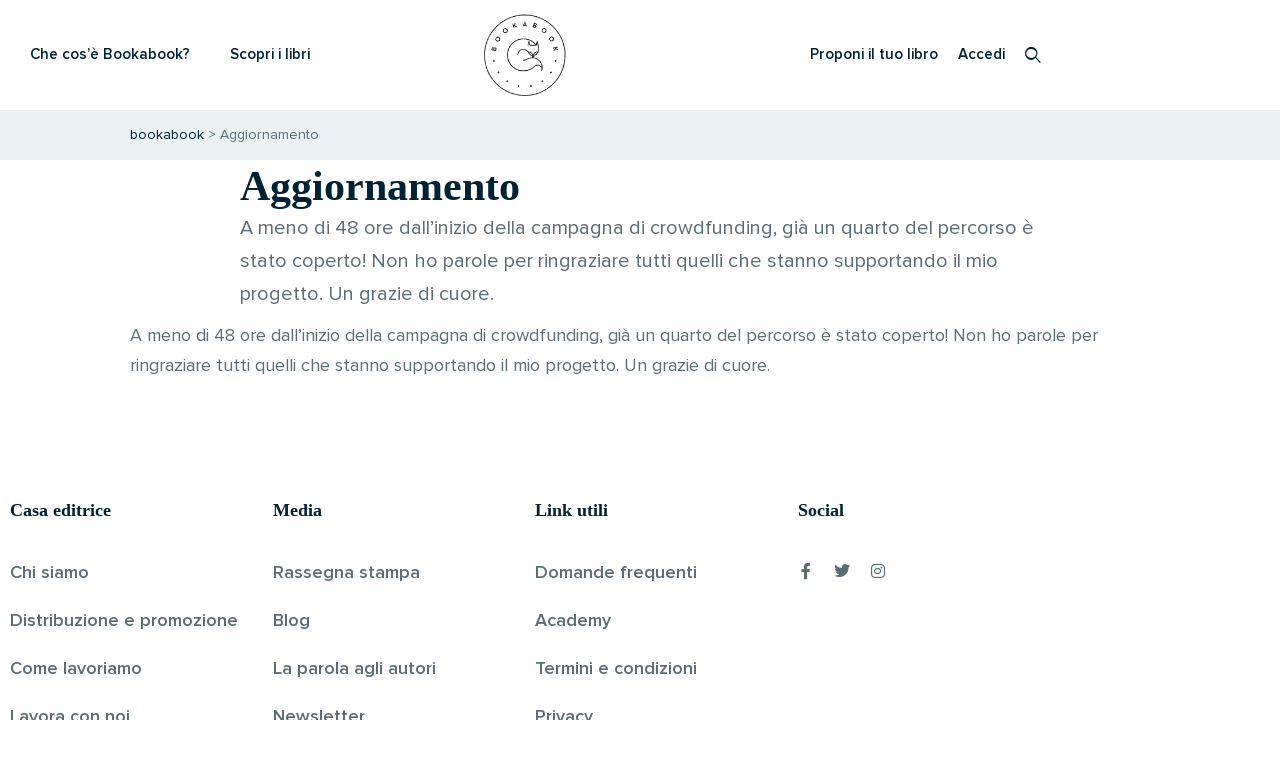

--- FILE ---
content_type: text/css; charset=UTF-8
request_url: https://bookabook.it/wp-content/cache/min/1/wp-content/themes/bookabook/css/template.css?ver=1768570282
body_size: 28351
content:
@charset "UTF-8";
/*! normalize.css v3.0.2 | MIT License | git.io/normalize */
html{font-family:sans-serif;-ms-text-size-adjust:100%;-webkit-text-size-adjust:100%}body{margin:0}article,aside,details,figcaption,figure,footer,header,hgroup,main,menu,nav,section,summary{display:block}audio,canvas,progress,video{display:inline-block;vertical-align:baseline}audio:not([controls]){display:none;height:0}[hidden],template{display:none}a{background-color:transparent}a:active,a:hover{outline:0}abbr[title]{border-bottom:1px dotted}b,strong{font-weight:700}dfn{font-style:italic}h1{font-size:2em;margin:.67em 0}mark{background:#ff0;color:#000}small{font-size:80%}sub,sup{font-size:75%;line-height:0;position:relative;vertical-align:baseline}sup{top:-.5em}sub{bottom:-.25em}img{border:0}svg:not(:root){overflow:hidden}figure{margin:1em 40px}hr{-moz-box-sizing:content-box;box-sizing:content-box;height:0}pre{overflow:auto}code,kbd,pre,samp{font-family:monospace,monospace;font-size:1em}button,input,optgroup,select,textarea{color:inherit;font:inherit;margin:0}button{overflow:visible}button,select{text-transform:none}button,html input[type="button"],input[type="reset"],input[type="submit"]{-webkit-appearance:button;cursor:pointer}button[disabled],html input[disabled]{cursor:default}button::-moz-focus-inner,input::-moz-focus-inner{border:0;padding:0}input{line-height:normal}input[type="checkbox"],input[type="radio"]{box-sizing:border-box;padding:0}input[type="number"]::-webkit-inner-spin-button,input[type="number"]::-webkit-outer-spin-button{height:auto}input[type="search"]{-webkit-appearance:textfield;-moz-box-sizing:content-box;-webkit-box-sizing:content-box;box-sizing:content-box}input[type="search"]::-webkit-search-cancel-button,input[type="search"]::-webkit-search-decoration{-webkit-appearance:none}fieldset{border:1px solid silver;margin:0 2px;padding:.35em .625em .75em}legend{border:0;padding:0}textarea{overflow:auto}optgroup{font-weight:700}table{border-collapse:collapse;border-spacing:0}td,th{padding:0}*{-webkit-box-sizing:border-box;-moz-box-sizing:border-box;box-sizing:border-box}*:before,*:after{-webkit-box-sizing:border-box;-moz-box-sizing:border-box;box-sizing:border-box}html{font-size:10px;-webkit-tap-highlight-color:rgba(0,0,0,0)}body{font-family:"Helvetica Neue",Helvetica,Arial,sans-serif;font-size:14px;line-height:1.428571429;color:#333;background-color:#fff}input,button,select,textarea{font-family:inherit;font-size:inherit;line-height:inherit}a{color:#337ab7;text-decoration:none}a:hover,a:focus{color:#23527c;text-decoration:underline}a:focus{outline:thin dotted;outline:5px auto -webkit-focus-ring-color;outline-offset:-2px}figure{margin:0}img{vertical-align:middle}.img-responsive{display:block;max-width:100%;height:auto}.img-rounded{border-radius:6px}.img-thumbnail{padding:4px;line-height:1.428571429;background-color:#fff;border:1px solid #ddd;border-radius:4px;-webkit-transition:all 0.2s ease-in-out;-o-transition:all 0.2s ease-in-out;transition:all 0.2s ease-in-out;display:inline-block;max-width:100%;height:auto}.img-circle{border-radius:50%}hr{margin-top:20px;margin-bottom:20px;border:0;border-top:1px solid #eee}.sr-only{position:absolute;width:1px;height:1px;margin:-1px;padding:0;overflow:hidden;clip:rect(0,0,0,0);border:0}.sr-only-focusable:active,.sr-only-focusable:focus{position:static;width:auto;height:auto;margin:0;overflow:visible;clip:auto}[role="button"]{cursor:pointer}h1,h2,h3,h4,h5,h6,.h1,.h2,.h3,.h4,.h5,.h6{font-family:inherit;font-weight:500;line-height:1.1;color:inherit}h1 small,h1 .small,h2 small,h2 .small,h3 small,h3 .small,h4 small,h4 .small,h5 small,h5 .small,h6 small,h6 .small,.h1 small,.h1 .small,.h2 small,.h2 .small,.h3 small,.h3 .small,.h4 small,.h4 .small,.h5 small,.h5 .small,.h6 small,.h6 .small{font-weight:400;line-height:1;color:#777}h1,.h1,h2,.h2,h3,.h3{margin-top:20px;margin-bottom:10px}h1 small,h1 .small,.h1 small,.h1 .small,h2 small,h2 .small,.h2 small,.h2 .small,h3 small,h3 .small,.h3 small,.h3 .small{font-size:65%}h4,.h4,h5,.h5,h6,.h6{margin-top:10px;margin-bottom:10px}h4 small,h4 .small,.h4 small,.h4 .small,h5 small,h5 .small,.h5 small,.h5 .small,h6 small,h6 .small,.h6 small,.h6 .small{font-size:75%}h1,.h1{font-size:36px}h2,.h2{font-size:30px}h3,.h3{font-size:24px}h4,.h4{font-size:18px}h5,.h5{font-size:14px}h6,.h6{font-size:12px}p{margin:0 0 10px}.lead{margin-bottom:20px;font-size:16px;font-weight:300;line-height:1.4}@media (min-width:768px){.lead{font-size:21px}}small,.small{font-size:85%}mark,.mark{background-color:#fcf8e3;padding:.2em}.text-left{text-align:left}.text-right{text-align:right}.text-center{text-align:center}.text-justify{text-align:justify}.text-nowrap{white-space:nowrap}.text-lowercase{text-transform:lowercase}.text-uppercase,.initialism{text-transform:uppercase}.text-capitalize{text-transform:capitalize}.text-muted{color:#777}.text-primary{color:#337ab7}a.text-primary:hover{color:#286090}.text-success{color:#3c763d}a.text-success:hover{color:#2b542c}.text-info{color:#31708f}a.text-info:hover{color:#245269}.text-warning{color:#8a6d3b}a.text-warning:hover{color:#66512c}.text-danger{color:#a94442}a.text-danger:hover{color:#843534}.bg-primary{color:#fff}.bg-primary{background-color:#337ab7}a.bg-primary:hover{background-color:#286090}.bg-success{background-color:#dff0d8}a.bg-success:hover{background-color:#c1e2b3}.bg-info{background-color:#d9edf7}a.bg-info:hover{background-color:#afd9ee}.bg-warning{background-color:#fcf8e3}a.bg-warning:hover{background-color:#f7ecb5}.bg-danger{background-color:#f2dede}a.bg-danger:hover{background-color:#e4b9b9}.page-header{padding-bottom:9px;margin:40px 0 20px;border-bottom:1px solid #eee}ul,ol{margin-top:0;margin-bottom:10px}ul ul,ul ol,ol ul,ol ol{margin-bottom:0}.list-unstyled{padding-left:0;list-style:none}.list-inline{padding-left:0;list-style:none;margin-left:-5px}.list-inline>li{display:inline-block;padding-left:5px;padding-right:5px}dl{margin-top:0;margin-bottom:20px}dt,dd{line-height:1.428571429}dt{font-weight:700}dd{margin-left:0}.dl-horizontal dd:before,.dl-horizontal dd:after{content:" ";display:table}.dl-horizontal dd:after{clear:both}@media (min-width:768px){.dl-horizontal dt{float:left;width:160px;clear:left;text-align:right;overflow:hidden;text-overflow:ellipsis;white-space:nowrap}.dl-horizontal dd{margin-left:180px}}abbr[title],abbr[data-original-title]{cursor:help;border-bottom:1px dotted #777}.initialism{font-size:90%}blockquote{padding:10px 20px;margin:0 0 20px;font-size:17.5px;border-left:5px solid #eee}blockquote p:last-child,blockquote ul:last-child,blockquote ol:last-child{margin-bottom:0}blockquote footer,blockquote small,blockquote .small{display:block;font-size:80%;line-height:1.428571429;color:#777}blockquote footer:before,blockquote small:before,blockquote .small:before{content:'\2014 \00A0'}.blockquote-reverse,blockquote.pull-right{padding-right:15px;padding-left:0;border-right:5px solid #eee;border-left:0;text-align:right}.blockquote-reverse footer:before,.blockquote-reverse small:before,.blockquote-reverse .small:before,blockquote.pull-right footer:before,blockquote.pull-right small:before,blockquote.pull-right .small:before{content:''}.blockquote-reverse footer:after,.blockquote-reverse small:after,.blockquote-reverse .small:after,blockquote.pull-right footer:after,blockquote.pull-right small:after,blockquote.pull-right .small:after{content:'\00A0 \2014'}address{margin-bottom:20px;font-style:normal;line-height:1.428571429}.container{margin-right:auto;margin-left:auto;padding-left:15px;padding-right:15px}.container:before,.container:after{content:" ";display:table}.container:after{clear:both}@media (min-width:768px){.container{width:750px}}@media (min-width:992px){.container{width:970px}}@media (min-width:1200px){.container{width:1050px}}.container-fluid{margin-right:auto;margin-left:auto;padding-left:15px;padding-right:15px}.container-fluid:before,.container-fluid:after{content:" ";display:table}.container-fluid:after{clear:both}.row{margin-left:-15px;margin-right:-15px}.row:before,.row:after{content:" ";display:table}.row:after{clear:both}.col-xs-1,.col-sm-1,.col-md-1,.col-lg-1,.col-xs-2,.col-sm-2,.col-md-2,.col-lg-2,.col-xs-3,.col-sm-3,.col-md-3,.col-lg-3,.col-xs-4,.col-sm-4,.col-md-4,.col-lg-4,.col-xs-5,.col-sm-5,.col-md-5,.col-lg-5,.col-xs-6,.col-sm-6,.col-md-6,.col-lg-6,.col-xs-7,.col-sm-7,.col-md-7,.col-lg-7,.col-xs-8,.col-sm-8,.col-md-8,.col-lg-8,.col-xs-9,.col-sm-9,.col-md-9,.col-lg-9,.col-xs-10,.col-sm-10,.col-md-10,.col-lg-10,.col-xs-11,.col-sm-11,.col-md-11,.col-lg-11,.col-xs-12,.col-sm-12,.col-md-12,.col-lg-12{position:relative;min-height:1px;padding-left:15px;padding-right:15px}.col-xs-1,.col-xs-2,.col-xs-3,.col-xs-4,.col-xs-5,.col-xs-6,.col-xs-7,.col-xs-8,.col-xs-9,.col-xs-10,.col-xs-11,.col-xs-12{float:left}.col-xs-1{width:8.3333333333%}.col-xs-2{width:16.6666666667%}.col-xs-3{width:25%}.col-xs-4{width:33.3333333333%}.col-xs-5{width:41.6666666667%}.col-xs-6{width:50%}.col-xs-7{width:58.3333333333%}.col-xs-8{width:66.6666666667%}.col-xs-9{width:75%}.col-xs-10{width:83.3333333333%}.col-xs-11{width:91.6666666667%}.col-xs-12{width:100%}.col-xs-pull-0{right:auto}.col-xs-pull-1{right:8.3333333333%}.col-xs-pull-2{right:16.6666666667%}.col-xs-pull-3{right:25%}.col-xs-pull-4{right:33.3333333333%}.col-xs-pull-5{right:41.6666666667%}.col-xs-pull-6{right:50%}.col-xs-pull-7{right:58.3333333333%}.col-xs-pull-8{right:66.6666666667%}.col-xs-pull-9{right:75%}.col-xs-pull-10{right:83.3333333333%}.col-xs-pull-11{right:91.6666666667%}.col-xs-pull-12{right:100%}.col-xs-push-0{left:auto}.col-xs-push-1{left:8.3333333333%}.col-xs-push-2{left:16.6666666667%}.col-xs-push-3{left:25%}.col-xs-push-4{left:33.3333333333%}.col-xs-push-5{left:41.6666666667%}.col-xs-push-6{left:50%}.col-xs-push-7{left:58.3333333333%}.col-xs-push-8{left:66.6666666667%}.col-xs-push-9{left:75%}.col-xs-push-10{left:83.3333333333%}.col-xs-push-11{left:91.6666666667%}.col-xs-push-12{left:100%}.col-xs-offset-0{margin-left:0%}.col-xs-offset-1{margin-left:8.3333333333%}.col-xs-offset-2{margin-left:16.6666666667%}.col-xs-offset-3{margin-left:25%}.col-xs-offset-4{margin-left:33.3333333333%}.col-xs-offset-5{margin-left:41.6666666667%}.col-xs-offset-6{margin-left:50%}.col-xs-offset-7{margin-left:58.3333333333%}.col-xs-offset-8{margin-left:66.6666666667%}.col-xs-offset-9{margin-left:75%}.col-xs-offset-10{margin-left:83.3333333333%}.col-xs-offset-11{margin-left:91.6666666667%}.col-xs-offset-12{margin-left:100%}@media (min-width:768px){.col-sm-1,.col-sm-2,.col-sm-3,.col-sm-4,.col-sm-5,.col-sm-6,.col-sm-7,.col-sm-8,.col-sm-9,.col-sm-10,.col-sm-11,.col-sm-12{float:left}.col-sm-1{width:8.3333333333%}.col-sm-2{width:16.6666666667%}.col-sm-3{width:25%}.col-sm-4{width:33.3333333333%}.col-sm-5{width:41.6666666667%}.col-sm-6{width:50%}.col-sm-7{width:58.3333333333%}.col-sm-8{width:66.6666666667%}.col-sm-9{width:75%}.col-sm-10{width:83.3333333333%}.col-sm-11{width:91.6666666667%}.col-sm-12{width:100%}.col-sm-pull-0{right:auto}.col-sm-pull-1{right:8.3333333333%}.col-sm-pull-2{right:16.6666666667%}.col-sm-pull-3{right:25%}.col-sm-pull-4{right:33.3333333333%}.col-sm-pull-5{right:41.6666666667%}.col-sm-pull-6{right:50%}.col-sm-pull-7{right:58.3333333333%}.col-sm-pull-8{right:66.6666666667%}.col-sm-pull-9{right:75%}.col-sm-pull-10{right:83.3333333333%}.col-sm-pull-11{right:91.6666666667%}.col-sm-pull-12{right:100%}.col-sm-push-0{left:auto}.col-sm-push-1{left:8.3333333333%}.col-sm-push-2{left:16.6666666667%}.col-sm-push-3{left:25%}.col-sm-push-4{left:33.3333333333%}.col-sm-push-5{left:41.6666666667%}.col-sm-push-6{left:50%}.col-sm-push-7{left:58.3333333333%}.col-sm-push-8{left:66.6666666667%}.col-sm-push-9{left:75%}.col-sm-push-10{left:83.3333333333%}.col-sm-push-11{left:91.6666666667%}.col-sm-push-12{left:100%}.col-sm-offset-0{margin-left:0%}.col-sm-offset-1{margin-left:8.3333333333%}.col-sm-offset-2{margin-left:16.6666666667%}.col-sm-offset-3{margin-left:25%}.col-sm-offset-4{margin-left:33.3333333333%}.col-sm-offset-5{margin-left:41.6666666667%}.col-sm-offset-6{margin-left:50%}.col-sm-offset-7{margin-left:58.3333333333%}.col-sm-offset-8{margin-left:66.6666666667%}.col-sm-offset-9{margin-left:75%}.col-sm-offset-10{margin-left:83.3333333333%}.col-sm-offset-11{margin-left:91.6666666667%}.col-sm-offset-12{margin-left:100%}}@media (min-width:992px){.col-md-1,.col-md-2,.col-md-3,.col-md-4,.col-md-5,.col-md-6,.col-md-7,.col-md-8,.col-md-9,.col-md-10,.col-md-11,.col-md-12{float:left}.col-md-1{width:8.3333333333%}.col-md-2{width:16.6666666667%}.col-md-3{width:25%}.col-md-4{width:33.3333333333%}.col-md-5{width:41.6666666667%}.col-md-6{width:50%}.col-md-7{width:58.3333333333%}.col-md-8{width:66.6666666667%}.col-md-9{width:75%}.col-md-10{width:83.3333333333%}.col-md-11{width:91.6666666667%}.col-md-12{width:100%}.col-md-pull-0{right:auto}.col-md-pull-1{right:8.3333333333%}.col-md-pull-2{right:16.6666666667%}.col-md-pull-3{right:25%}.col-md-pull-4{right:33.3333333333%}.col-md-pull-5{right:41.6666666667%}.col-md-pull-6{right:50%}.col-md-pull-7{right:58.3333333333%}.col-md-pull-8{right:66.6666666667%}.col-md-pull-9{right:75%}.col-md-pull-10{right:83.3333333333%}.col-md-pull-11{right:91.6666666667%}.col-md-pull-12{right:100%}.col-md-push-0{left:auto}.col-md-push-1{left:8.3333333333%}.col-md-push-2{left:16.6666666667%}.col-md-push-3{left:25%}.col-md-push-4{left:33.3333333333%}.col-md-push-5{left:41.6666666667%}.col-md-push-6{left:50%}.col-md-push-7{left:58.3333333333%}.col-md-push-8{left:66.6666666667%}.col-md-push-9{left:75%}.col-md-push-10{left:83.3333333333%}.col-md-push-11{left:91.6666666667%}.col-md-push-12{left:100%}.col-md-offset-0{margin-left:0%}.col-md-offset-1{margin-left:8.3333333333%}.col-md-offset-2{margin-left:16.6666666667%}.col-md-offset-3{margin-left:25%}.col-md-offset-4{margin-left:33.3333333333%}.col-md-offset-5{margin-left:41.6666666667%}.col-md-offset-6{margin-left:50%}.col-md-offset-7{margin-left:58.3333333333%}.col-md-offset-8{margin-left:66.6666666667%}.col-md-offset-9{margin-left:75%}.col-md-offset-10{margin-left:83.3333333333%}.col-md-offset-11{margin-left:91.6666666667%}.col-md-offset-12{margin-left:100%}}@media (min-width:1200px){.col-lg-1,.col-lg-2,.col-lg-3,.col-lg-4,.col-lg-5,.col-lg-6,.col-lg-7,.col-lg-8,.col-lg-9,.col-lg-10,.col-lg-11,.col-lg-12{float:left}.col-lg-1{width:8.3333333333%}.col-lg-2{width:16.6666666667%}.col-lg-3{width:25%}.col-lg-4{width:33.3333333333%}.col-lg-5{width:41.6666666667%}.col-lg-6{width:50%}.col-lg-7{width:58.3333333333%}.col-lg-8{width:66.6666666667%}.col-lg-9{width:75%}.col-lg-10{width:83.3333333333%}.col-lg-11{width:91.6666666667%}.col-lg-12{width:100%}.col-lg-pull-0{right:auto}.col-lg-pull-1{right:8.3333333333%}.col-lg-pull-2{right:16.6666666667%}.col-lg-pull-3{right:25%}.col-lg-pull-4{right:33.3333333333%}.col-lg-pull-5{right:41.6666666667%}.col-lg-pull-6{right:50%}.col-lg-pull-7{right:58.3333333333%}.col-lg-pull-8{right:66.6666666667%}.col-lg-pull-9{right:75%}.col-lg-pull-10{right:83.3333333333%}.col-lg-pull-11{right:91.6666666667%}.col-lg-pull-12{right:100%}.col-lg-push-0{left:auto}.col-lg-push-1{left:8.3333333333%}.col-lg-push-2{left:16.6666666667%}.col-lg-push-3{left:25%}.col-lg-push-4{left:33.3333333333%}.col-lg-push-5{left:41.6666666667%}.col-lg-push-6{left:50%}.col-lg-push-7{left:58.3333333333%}.col-lg-push-8{left:66.6666666667%}.col-lg-push-9{left:75%}.col-lg-push-10{left:83.3333333333%}.col-lg-push-11{left:91.6666666667%}.col-lg-push-12{left:100%}.col-lg-offset-0{margin-left:0%}.col-lg-offset-1{margin-left:8.3333333333%}.col-lg-offset-2{margin-left:16.6666666667%}.col-lg-offset-3{margin-left:25%}.col-lg-offset-4{margin-left:33.3333333333%}.col-lg-offset-5{margin-left:41.6666666667%}.col-lg-offset-6{margin-left:50%}.col-lg-offset-7{margin-left:58.3333333333%}.col-lg-offset-8{margin-left:66.6666666667%}.col-lg-offset-9{margin-left:75%}.col-lg-offset-10{margin-left:83.3333333333%}.col-lg-offset-11{margin-left:91.6666666667%}.col-lg-offset-12{margin-left:100%}}table{background-color:transparent}caption{padding-top:8px;padding-bottom:8px;color:#777;text-align:left}th{text-align:left}.table{width:100%;max-width:100%;margin-bottom:20px}.table>thead>tr>th,.table>thead>tr>td,.table>tbody>tr>th,.table>tbody>tr>td,.table>tfoot>tr>th,.table>tfoot>tr>td{padding:8px;line-height:1.428571429;vertical-align:top;border-top:1px solid #ddd}.table>thead>tr>th{vertical-align:bottom;border-bottom:2px solid #ddd}.table>caption+thead>tr:first-child>th,.table>caption+thead>tr:first-child>td,.table>colgroup+thead>tr:first-child>th,.table>colgroup+thead>tr:first-child>td,.table>thead:first-child>tr:first-child>th,.table>thead:first-child>tr:first-child>td{border-top:0}.table>tbody+tbody{border-top:2px solid #ddd}.table .table{background-color:#fff}.table-condensed>thead>tr>th,.table-condensed>thead>tr>td,.table-condensed>tbody>tr>th,.table-condensed>tbody>tr>td,.table-condensed>tfoot>tr>th,.table-condensed>tfoot>tr>td{padding:5px}.table-bordered{border:1px solid #ddd}.table-bordered>thead>tr>th,.table-bordered>thead>tr>td,.table-bordered>tbody>tr>th,.table-bordered>tbody>tr>td,.table-bordered>tfoot>tr>th,.table-bordered>tfoot>tr>td{border:1px solid #ddd}.table-bordered>thead>tr>th,.table-bordered>thead>tr>td{border-bottom-width:2px}.table-striped>tbody>tr:nth-of-type(odd){background-color:#f9f9f9}.table-hover>tbody>tr:hover{background-color:#f5f5f5}table col[class*="col-"]{position:static;float:none;display:table-column}table td[class*="col-"],table th[class*="col-"]{position:static;float:none;display:table-cell}.table>thead>tr>td.active,.table>thead>tr>th.active,.table>thead>tr.active>td,.table>thead>tr.active>th,.table>tbody>tr>td.active,.table>tbody>tr>th.active,.table>tbody>tr.active>td,.table>tbody>tr.active>th,.table>tfoot>tr>td.active,.table>tfoot>tr>th.active,.table>tfoot>tr.active>td,.table>tfoot>tr.active>th{background-color:#f5f5f5}.table-hover>tbody>tr>td.active:hover,.table-hover>tbody>tr>th.active:hover,.table-hover>tbody>tr.active:hover>td,.table-hover>tbody>tr:hover>.active,.table-hover>tbody>tr.active:hover>th{background-color:#e8e8e8}.table>thead>tr>td.success,.table>thead>tr>th.success,.table>thead>tr.success>td,.table>thead>tr.success>th,.table>tbody>tr>td.success,.table>tbody>tr>th.success,.table>tbody>tr.success>td,.table>tbody>tr.success>th,.table>tfoot>tr>td.success,.table>tfoot>tr>th.success,.table>tfoot>tr.success>td,.table>tfoot>tr.success>th{background-color:#dff0d8}.table-hover>tbody>tr>td.success:hover,.table-hover>tbody>tr>th.success:hover,.table-hover>tbody>tr.success:hover>td,.table-hover>tbody>tr:hover>.success,.table-hover>tbody>tr.success:hover>th{background-color:#d0e9c6}.table>thead>tr>td.info,.table>thead>tr>th.info,.table>thead>tr.info>td,.table>thead>tr.info>th,.table>tbody>tr>td.info,.table>tbody>tr>th.info,.table>tbody>tr.info>td,.table>tbody>tr.info>th,.table>tfoot>tr>td.info,.table>tfoot>tr>th.info,.table>tfoot>tr.info>td,.table>tfoot>tr.info>th{background-color:#d9edf7}.table-hover>tbody>tr>td.info:hover,.table-hover>tbody>tr>th.info:hover,.table-hover>tbody>tr.info:hover>td,.table-hover>tbody>tr:hover>.info,.table-hover>tbody>tr.info:hover>th{background-color:#c4e3f3}.table>thead>tr>td.warning,.table>thead>tr>th.warning,.table>thead>tr.warning>td,.table>thead>tr.warning>th,.table>tbody>tr>td.warning,.table>tbody>tr>th.warning,.table>tbody>tr.warning>td,.table>tbody>tr.warning>th,.table>tfoot>tr>td.warning,.table>tfoot>tr>th.warning,.table>tfoot>tr.warning>td,.table>tfoot>tr.warning>th{background-color:#fcf8e3}.table-hover>tbody>tr>td.warning:hover,.table-hover>tbody>tr>th.warning:hover,.table-hover>tbody>tr.warning:hover>td,.table-hover>tbody>tr:hover>.warning,.table-hover>tbody>tr.warning:hover>th{background-color:#faf2cc}.table>thead>tr>td.danger,.table>thead>tr>th.danger,.table>thead>tr.danger>td,.table>thead>tr.danger>th,.table>tbody>tr>td.danger,.table>tbody>tr>th.danger,.table>tbody>tr.danger>td,.table>tbody>tr.danger>th,.table>tfoot>tr>td.danger,.table>tfoot>tr>th.danger,.table>tfoot>tr.danger>td,.table>tfoot>tr.danger>th{background-color:#f2dede}.table-hover>tbody>tr>td.danger:hover,.table-hover>tbody>tr>th.danger:hover,.table-hover>tbody>tr.danger:hover>td,.table-hover>tbody>tr:hover>.danger,.table-hover>tbody>tr.danger:hover>th{background-color:#ebcccc}.table-responsive{overflow-x:auto;min-height:.01%}@media screen and (max-width:767px){.table-responsive{width:100%;margin-bottom:15px;overflow-y:hidden;-ms-overflow-style:-ms-autohiding-scrollbar;border:1px solid #ddd}.table-responsive>.table{margin-bottom:0}.table-responsive>.table>thead>tr>th,.table-responsive>.table>thead>tr>td,.table-responsive>.table>tbody>tr>th,.table-responsive>.table>tbody>tr>td,.table-responsive>.table>tfoot>tr>th,.table-responsive>.table>tfoot>tr>td{white-space:nowrap}.table-responsive>.table-bordered{border:0}.table-responsive>.table-bordered>thead>tr>th:first-child,.table-responsive>.table-bordered>thead>tr>td:first-child,.table-responsive>.table-bordered>tbody>tr>th:first-child,.table-responsive>.table-bordered>tbody>tr>td:first-child,.table-responsive>.table-bordered>tfoot>tr>th:first-child,.table-responsive>.table-bordered>tfoot>tr>td:first-child{border-left:0}.table-responsive>.table-bordered>thead>tr>th:last-child,.table-responsive>.table-bordered>thead>tr>td:last-child,.table-responsive>.table-bordered>tbody>tr>th:last-child,.table-responsive>.table-bordered>tbody>tr>td:last-child,.table-responsive>.table-bordered>tfoot>tr>th:last-child,.table-responsive>.table-bordered>tfoot>tr>td:last-child{border-right:0}.table-responsive>.table-bordered>tbody>tr:last-child>th,.table-responsive>.table-bordered>tbody>tr:last-child>td,.table-responsive>.table-bordered>tfoot>tr:last-child>th,.table-responsive>.table-bordered>tfoot>tr:last-child>td{border-bottom:0}}fieldset{padding:0;margin:0;border:0;min-width:0}legend{display:block;width:100%;padding:0;margin-bottom:20px;font-size:21px;line-height:inherit;color:#333;border:0;border-bottom:1px solid #e5e5e5}label{display:inline-block;max-width:100%;margin-bottom:5px;font-weight:700}input[type="search"]{-webkit-box-sizing:border-box;-moz-box-sizing:border-box;box-sizing:border-box}input[type="radio"],input[type="checkbox"]{margin:4px 0 0;margin-top:1px \9;line-height:normal}input[type="file"]{display:block}input[type="range"]{display:block;width:100%}select[multiple],select[size]{height:auto}input[type="file"]:focus,input[type="radio"]:focus,input[type="checkbox"]:focus{outline:thin dotted;outline:5px auto -webkit-focus-ring-color;outline-offset:-2px}output{display:block;padding-top:7px;font-size:14px;line-height:1.428571429;color:#555}.form-control{display:block;width:100%;height:34px;padding:6px 12px;font-size:14px;line-height:1.428571429;color:#555;background-color:#fff;background-image:none;border:1px solid #ccc;border-radius:4px;-webkit-box-shadow:inset 0 1px 1px rgba(0,0,0,.075);box-shadow:inset 0 1px 1px rgba(0,0,0,.075);-webkit-transition:border-color ease-in-out 0.15s,box-shadow ease-in-out 0.15s;-o-transition:border-color ease-in-out 0.15s,box-shadow ease-in-out 0.15s;transition:border-color ease-in-out 0.15s,box-shadow ease-in-out 0.15s}.form-control:focus{border-color:#66afe9;outline:0;-webkit-box-shadow:inset 0 1px 1px rgba(0,0,0,.075),0 0 8px rgba(102,175,233,.6);box-shadow:inset 0 1px 1px rgba(0,0,0,.075),0 0 8px rgba(102,175,233,.6)}.form-control::-moz-placeholder{color:#999;opacity:1}.form-control:-ms-input-placeholder{color:#999}.form-control::-webkit-input-placeholder{color:#999}.form-control[disabled],.form-control[readonly],fieldset[disabled] .form-control{background-color:#eee;opacity:1}.form-control[disabled],fieldset[disabled] .form-control{cursor:not-allowed}textarea.form-control{height:auto}input[type="search"]{-webkit-appearance:none}@media screen and (-webkit-min-device-pixel-ratio:0){input[type="date"],input[type="time"],input[type="datetime-local"],input[type="month"]{line-height:34px}input[type="date"].input-sm,.input-group-sm>input[type="date"].form-control,.input-group-sm>input[type="date"].input-group-addon,.input-group-sm>.input-group-btn>input[type="date"].btn,.input-group-sm input[type="date"],input[type="time"].input-sm,.input-group-sm>input[type="time"].form-control,.input-group-sm>input[type="time"].input-group-addon,.input-group-sm>.input-group-btn>input[type="time"].btn,.input-group-sm input[type="time"],input[type="datetime-local"].input-sm,.input-group-sm>input[type="datetime-local"].form-control,.input-group-sm>input[type="datetime-local"].input-group-addon,.input-group-sm>.input-group-btn>input[type="datetime-local"].btn,.input-group-sm input[type="datetime-local"],input[type="month"].input-sm,.input-group-sm>input[type="month"].form-control,.input-group-sm>input[type="month"].input-group-addon,.input-group-sm>.input-group-btn>input[type="month"].btn,.input-group-sm input[type="month"]{line-height:30px}input[type="date"].input-lg,.input-group-lg>input[type="date"].form-control,.input-group-lg>input[type="date"].input-group-addon,.input-group-lg>.input-group-btn>input[type="date"].btn,.input-group-lg input[type="date"],input[type="time"].input-lg,.input-group-lg>input[type="time"].form-control,.input-group-lg>input[type="time"].input-group-addon,.input-group-lg>.input-group-btn>input[type="time"].btn,.input-group-lg input[type="time"],input[type="datetime-local"].input-lg,.input-group-lg>input[type="datetime-local"].form-control,.input-group-lg>input[type="datetime-local"].input-group-addon,.input-group-lg>.input-group-btn>input[type="datetime-local"].btn,.input-group-lg input[type="datetime-local"],input[type="month"].input-lg,.input-group-lg>input[type="month"].form-control,.input-group-lg>input[type="month"].input-group-addon,.input-group-lg>.input-group-btn>input[type="month"].btn,.input-group-lg input[type="month"]{line-height:46px}}.form-group{margin-bottom:15px}.radio,.checkbox{position:relative;display:block;margin-top:10px;margin-bottom:10px}.radio label,.checkbox label{min-height:20px;padding-left:20px;margin-bottom:0;font-weight:400;cursor:pointer}.radio input[type="radio"],.radio-inline input[type="radio"],.checkbox input[type="checkbox"],.checkbox-inline input[type="checkbox"]{position:absolute;margin-left:-20px;margin-top:4px \9}.radio+.radio,.checkbox+.checkbox{margin-top:-5px}.radio-inline,.checkbox-inline{position:relative;display:inline-block;padding-left:20px;margin-bottom:0;vertical-align:middle;font-weight:400;cursor:pointer}.radio-inline+.radio-inline,.checkbox-inline+.checkbox-inline{margin-top:0;margin-left:10px}input[type="radio"][disabled],input[type="radio"].disabled,fieldset[disabled] input[type="radio"],input[type="checkbox"][disabled],input[type="checkbox"].disabled,fieldset[disabled] input[type="checkbox"]{cursor:not-allowed}.radio-inline.disabled,fieldset[disabled] .radio-inline,.checkbox-inline.disabled,fieldset[disabled] .checkbox-inline{cursor:not-allowed}.radio.disabled label,fieldset[disabled] .radio label,.checkbox.disabled label,fieldset[disabled] .checkbox label{cursor:not-allowed}.form-control-static{padding-top:7px;padding-bottom:7px;margin-bottom:0;min-height:34px}.form-control-static.input-lg,.input-group-lg>.form-control-static.form-control,.input-group-lg>.form-control-static.input-group-addon,.input-group-lg>.input-group-btn>.form-control-static.btn,.form-control-static.input-sm,.input-group-sm>.form-control-static.form-control,.input-group-sm>.form-control-static.input-group-addon,.input-group-sm>.input-group-btn>.form-control-static.btn{padding-left:0;padding-right:0}.input-sm,.input-group-sm>.form-control,.input-group-sm>.input-group-addon,.input-group-sm>.input-group-btn>.btn{height:30px;padding:5px 10px;font-size:12px;line-height:1.5;border-radius:3px}select.input-sm,.input-group-sm>select.form-control,.input-group-sm>select.input-group-addon,.input-group-sm>.input-group-btn>select.btn{height:30px;line-height:30px}textarea.input-sm,.input-group-sm>textarea.form-control,.input-group-sm>textarea.input-group-addon,.input-group-sm>.input-group-btn>textarea.btn,select[multiple].input-sm,.input-group-sm>select[multiple].form-control,.input-group-sm>select[multiple].input-group-addon,.input-group-sm>.input-group-btn>select[multiple].btn{height:auto}.form-group-sm .form-control{height:30px;padding:5px 10px;font-size:12px;line-height:1.5;border-radius:3px}.form-group-sm select.form-control{height:30px;line-height:30px}.form-group-sm textarea.form-control,.form-group-sm select[multiple].form-control{height:auto}.form-group-sm .form-control-static{height:30px;padding:5px 10px;font-size:12px;line-height:1.5;min-height:32px}.input-lg,.input-group-lg>.form-control,.input-group-lg>.input-group-addon,.input-group-lg>.input-group-btn>.btn{height:46px;padding:10px 16px;font-size:18px;line-height:1.3333333;border-radius:6px}select.input-lg,.input-group-lg>select.form-control,.input-group-lg>select.input-group-addon,.input-group-lg>.input-group-btn>select.btn{height:46px;line-height:46px}textarea.input-lg,.input-group-lg>textarea.form-control,.input-group-lg>textarea.input-group-addon,.input-group-lg>.input-group-btn>textarea.btn,select[multiple].input-lg,.input-group-lg>select[multiple].form-control,.input-group-lg>select[multiple].input-group-addon,.input-group-lg>.input-group-btn>select[multiple].btn{height:auto}.form-group-lg .form-control{height:46px;padding:10px 16px;font-size:18px;line-height:1.3333333;border-radius:6px}.form-group-lg select.form-control{height:46px;line-height:46px}.form-group-lg textarea.form-control,.form-group-lg select[multiple].form-control{height:auto}.form-group-lg .form-control-static{height:46px;padding:10px 16px;font-size:18px;line-height:1.3333333;min-height:38px}.has-feedback{position:relative}.has-feedback .form-control{padding-right:42.5px}.form-control-feedback{position:absolute;top:0;right:0;z-index:2;display:block;width:34px;height:34px;line-height:34px;text-align:center;pointer-events:none}.input-lg+.form-control-feedback,.input-group-lg>.form-control+.form-control-feedback,.input-group-lg>.input-group-addon+.form-control-feedback,.input-group-lg>.input-group-btn>.btn+.form-control-feedback{width:46px;height:46px;line-height:46px}.input-sm+.form-control-feedback,.input-group-sm>.form-control+.form-control-feedback,.input-group-sm>.input-group-addon+.form-control-feedback,.input-group-sm>.input-group-btn>.btn+.form-control-feedback{width:30px;height:30px;line-height:30px}.has-success .help-block,.has-success .control-label,.has-success .radio,.has-success .checkbox,.has-success .radio-inline,.has-success .checkbox-inline,.has-success.radio label,.has-success.checkbox label,.has-success.radio-inline label,.has-success.checkbox-inline label{color:#3c763d}.has-success .form-control{border-color:#3c763d;-webkit-box-shadow:inset 0 1px 1px rgba(0,0,0,.075);box-shadow:inset 0 1px 1px rgba(0,0,0,.075)}.has-success .form-control:focus{border-color:#2b542c;-webkit-box-shadow:inset 0 1px 1px rgba(0,0,0,.075),0 0 6px #67b168;box-shadow:inset 0 1px 1px rgba(0,0,0,.075),0 0 6px #67b168}.has-success .input-group-addon{color:#3c763d;border-color:#3c763d;background-color:#dff0d8}.has-success .form-control-feedback{color:#3c763d}.has-warning .help-block,.has-warning .control-label,.has-warning .radio,.has-warning .checkbox,.has-warning .radio-inline,.has-warning .checkbox-inline,.has-warning.radio label,.has-warning.checkbox label,.has-warning.radio-inline label,.has-warning.checkbox-inline label{color:#8a6d3b}.has-warning .form-control{border-color:#8a6d3b;-webkit-box-shadow:inset 0 1px 1px rgba(0,0,0,.075);box-shadow:inset 0 1px 1px rgba(0,0,0,.075)}.has-warning .form-control:focus{border-color:#66512c;-webkit-box-shadow:inset 0 1px 1px rgba(0,0,0,.075),0 0 6px #c0a16b;box-shadow:inset 0 1px 1px rgba(0,0,0,.075),0 0 6px #c0a16b}.has-warning .input-group-addon{color:#8a6d3b;border-color:#8a6d3b;background-color:#fcf8e3}.has-warning .form-control-feedback{color:#8a6d3b}.has-error .help-block,.has-error .control-label,.has-error .radio,.has-error .checkbox,.has-error .radio-inline,.has-error .checkbox-inline,.has-error.radio label,.has-error.checkbox label,.has-error.radio-inline label,.has-error.checkbox-inline label{color:#a94442}.has-error .form-control{border-color:#a94442;-webkit-box-shadow:inset 0 1px 1px rgba(0,0,0,.075);box-shadow:inset 0 1px 1px rgba(0,0,0,.075)}.has-error .form-control:focus{border-color:#843534;-webkit-box-shadow:inset 0 1px 1px rgba(0,0,0,.075),0 0 6px #ce8483;box-shadow:inset 0 1px 1px rgba(0,0,0,.075),0 0 6px #ce8483}.has-error .input-group-addon{color:#a94442;border-color:#a94442;background-color:#f2dede}.has-error .form-control-feedback{color:#a94442}.has-feedback label~.form-control-feedback{top:25px}.has-feedback label.sr-only~.form-control-feedback{top:0}.help-block{display:block;margin-top:5px;margin-bottom:10px;color:#737373}@media (min-width:768px){.form-inline .form-group{display:inline-block;margin-bottom:0;vertical-align:middle}.form-inline .form-control{display:inline-block;width:auto;vertical-align:middle}.form-inline .form-control-static{display:inline-block}.form-inline .input-group{display:inline-table;vertical-align:middle}.form-inline .input-group .input-group-addon,.form-inline .input-group .input-group-btn,.form-inline .input-group .form-control{width:auto}.form-inline .input-group>.form-control{width:100%}.form-inline .control-label{margin-bottom:0;vertical-align:middle}.form-inline .radio,.form-inline .checkbox{display:inline-block;margin-top:0;margin-bottom:0;vertical-align:middle}.form-inline .radio label,.form-inline .checkbox label{padding-left:0}.form-inline .radio input[type="radio"],.form-inline .checkbox input[type="checkbox"]{position:relative;margin-left:0}.form-inline .has-feedback .form-control-feedback{top:0}}.form-horizontal .radio,.form-horizontal .checkbox,.form-horizontal .radio-inline,.form-horizontal .checkbox-inline{margin-top:0;margin-bottom:0;padding-top:7px}.form-horizontal .radio,.form-horizontal .checkbox{min-height:27px}.form-horizontal .form-group{margin-left:-15px;margin-right:-15px}.form-horizontal .form-group:before,.form-horizontal .form-group:after{content:" ";display:table}.form-horizontal .form-group:after{clear:both}@media (min-width:768px){.form-horizontal .control-label{text-align:right;margin-bottom:0;padding-top:7px}}.form-horizontal .has-feedback .form-control-feedback{right:15px}@media (min-width:768px){.form-horizontal .form-group-lg .control-label{padding-top:14.333333px}}@media (min-width:768px){.form-horizontal .form-group-sm .control-label{padding-top:6px}}.btn{display:inline-block;margin-bottom:0;font-weight:400;text-align:center;vertical-align:middle;touch-action:manipulation;cursor:pointer;background-image:none;border:1px solid transparent;white-space:nowrap;padding:6px 12px;font-size:14px;line-height:1.428571429;border-radius:4px;-webkit-user-select:none;-moz-user-select:none;-ms-user-select:none;user-select:none}.btn:focus,.btn.focus,.btn:active:focus,.btn:active.focus,.btn.active:focus,.btn.active.focus{outline:thin dotted;outline:5px auto -webkit-focus-ring-color;outline-offset:-2px}.btn:hover,.btn:focus,.btn.focus{color:#333;text-decoration:none}.btn:active,.btn.active{outline:0;background-image:none}.btn.disabled,.btn[disabled],fieldset[disabled] .btn{cursor:not-allowed;pointer-events:none;opacity:.65;filter:alpha(opacity=65);-webkit-box-shadow:none;box-shadow:none}.btn-default{color:#333;background-color:#fff;border-color:#ccc}.btn-default:hover,.btn-default:focus,.btn-default.focus,.btn-default:active,.btn-default.active,.open>.btn-default.dropdown-toggle{color:#333;background-color:#e6e6e6;border-color:#adadad}.btn-default:active,.btn-default.active,.open>.btn-default.dropdown-toggle{background-image:none}.btn-default.disabled,.btn-default.disabled:hover,.btn-default.disabled:focus,.btn-default.disabled.focus,.btn-default.disabled:active,.btn-default.disabled.active,.btn-default[disabled],.btn-default[disabled]:hover,.btn-default[disabled]:focus,.btn-default[disabled].focus,.btn-default[disabled]:active,.btn-default[disabled].active,fieldset[disabled] .btn-default,fieldset[disabled] .btn-default:hover,fieldset[disabled] .btn-default:focus,fieldset[disabled] .btn-default.focus,fieldset[disabled] .btn-default:active,fieldset[disabled] .btn-default.active{background-color:#fff;border-color:#ccc}.btn-default .badge{color:#fff;background-color:#333}.btn-primary{color:#fff;background-color:#337ab7;border-color:#2e6da4}.btn-primary:hover,.btn-primary:focus,.btn-primary.focus,.btn-primary:active,.btn-primary.active,.open>.btn-primary.dropdown-toggle{color:#fff;background-color:#286090;border-color:#204d74}.btn-primary:active,.btn-primary.active,.open>.btn-primary.dropdown-toggle{background-image:none}.btn-primary.disabled,.btn-primary.disabled:hover,.btn-primary.disabled:focus,.btn-primary.disabled.focus,.btn-primary.disabled:active,.btn-primary.disabled.active,.btn-primary[disabled],.btn-primary[disabled]:hover,.btn-primary[disabled]:focus,.btn-primary[disabled].focus,.btn-primary[disabled]:active,.btn-primary[disabled].active,fieldset[disabled] .btn-primary,fieldset[disabled] .btn-primary:hover,fieldset[disabled] .btn-primary:focus,fieldset[disabled] .btn-primary.focus,fieldset[disabled] .btn-primary:active,fieldset[disabled] .btn-primary.active{background-color:#337ab7;border-color:#2e6da4}.btn-primary .badge{color:#337ab7;background-color:#fff}.btn-success{color:#fff;background-color:#5cb85c;border-color:#4cae4c}.btn-success:hover,.btn-success:focus,.btn-success.focus,.btn-success:active,.btn-success.active,.open>.btn-success.dropdown-toggle{color:#fff;background-color:#449d44;border-color:#398439}.btn-success:active,.btn-success.active,.open>.btn-success.dropdown-toggle{background-image:none}.btn-success.disabled,.btn-success.disabled:hover,.btn-success.disabled:focus,.btn-success.disabled.focus,.btn-success.disabled:active,.btn-success.disabled.active,.btn-success[disabled],.btn-success[disabled]:hover,.btn-success[disabled]:focus,.btn-success[disabled].focus,.btn-success[disabled]:active,.btn-success[disabled].active,fieldset[disabled] .btn-success,fieldset[disabled] .btn-success:hover,fieldset[disabled] .btn-success:focus,fieldset[disabled] .btn-success.focus,fieldset[disabled] .btn-success:active,fieldset[disabled] .btn-success.active{background-color:#5cb85c;border-color:#4cae4c}.btn-success .badge{color:#5cb85c;background-color:#fff}.btn-info{color:#fff;background-color:#5bc0de;border-color:#46b8da}.btn-info:hover,.btn-info:focus,.btn-info.focus,.btn-info:active,.btn-info.active,.open>.btn-info.dropdown-toggle{color:#fff;background-color:#31b0d5;border-color:#269abc}.btn-info:active,.btn-info.active,.open>.btn-info.dropdown-toggle{background-image:none}.btn-info.disabled,.btn-info.disabled:hover,.btn-info.disabled:focus,.btn-info.disabled.focus,.btn-info.disabled:active,.btn-info.disabled.active,.btn-info[disabled],.btn-info[disabled]:hover,.btn-info[disabled]:focus,.btn-info[disabled].focus,.btn-info[disabled]:active,.btn-info[disabled].active,fieldset[disabled] .btn-info,fieldset[disabled] .btn-info:hover,fieldset[disabled] .btn-info:focus,fieldset[disabled] .btn-info.focus,fieldset[disabled] .btn-info:active,fieldset[disabled] .btn-info.active{background-color:#5bc0de;border-color:#46b8da}.btn-info .badge{color:#5bc0de;background-color:#fff}.btn-warning{color:#fff;background-color:#f0ad4e;border-color:#eea236}.btn-warning:hover,.btn-warning:focus,.btn-warning.focus,.btn-warning:active,.btn-warning.active,.open>.btn-warning.dropdown-toggle{color:#fff;background-color:#ec971f;border-color:#d58512}.btn-warning:active,.btn-warning.active,.open>.btn-warning.dropdown-toggle{background-image:none}.btn-warning.disabled,.btn-warning.disabled:hover,.btn-warning.disabled:focus,.btn-warning.disabled.focus,.btn-warning.disabled:active,.btn-warning.disabled.active,.btn-warning[disabled],.btn-warning[disabled]:hover,.btn-warning[disabled]:focus,.btn-warning[disabled].focus,.btn-warning[disabled]:active,.btn-warning[disabled].active,fieldset[disabled] .btn-warning,fieldset[disabled] .btn-warning:hover,fieldset[disabled] .btn-warning:focus,fieldset[disabled] .btn-warning.focus,fieldset[disabled] .btn-warning:active,fieldset[disabled] .btn-warning.active{background-color:#f0ad4e;border-color:#eea236}.btn-warning .badge{color:#f0ad4e;background-color:#fff}.btn-danger{color:#fff;background-color:#d9534f;border-color:#d43f3a}.btn-danger:hover,.btn-danger:focus,.btn-danger.focus,.btn-danger:active,.btn-danger.active,.open>.btn-danger.dropdown-toggle{color:#fff;background-color:#c9302c;border-color:#ac2925}.btn-danger:active,.btn-danger.active,.open>.btn-danger.dropdown-toggle{background-image:none}.btn-danger.disabled,.btn-danger.disabled:hover,.btn-danger.disabled:focus,.btn-danger.disabled.focus,.btn-danger.disabled:active,.btn-danger.disabled.active,.btn-danger[disabled],.btn-danger[disabled]:hover,.btn-danger[disabled]:focus,.btn-danger[disabled].focus,.btn-danger[disabled]:active,.btn-danger[disabled].active,fieldset[disabled] .btn-danger,fieldset[disabled] .btn-danger:hover,fieldset[disabled] .btn-danger:focus,fieldset[disabled] .btn-danger.focus,fieldset[disabled] .btn-danger:active,fieldset[disabled] .btn-danger.active{background-color:#d9534f;border-color:#d43f3a}.btn-danger .badge{color:#d9534f;background-color:#fff}.btn-link{color:#337ab7;font-weight:400;border-radius:0}.btn-link,.btn-link:active,.btn-link.active,.btn-link[disabled],fieldset[disabled] .btn-link{background-color:transparent;-webkit-box-shadow:none;box-shadow:none}.btn-link,.btn-link:hover,.btn-link:focus,.btn-link:active{border-color:transparent}.btn-link:hover,.btn-link:focus{color:#23527c;text-decoration:underline;background-color:transparent}.btn-link[disabled]:hover,.btn-link[disabled]:focus,fieldset[disabled] .btn-link:hover,fieldset[disabled] .btn-link:focus{color:#777;text-decoration:none}.btn-lg{padding:10px 16px;font-size:18px;line-height:1.3333333;border-radius:6px}.btn-sm{padding:5px 10px;font-size:12px;line-height:1.5;border-radius:3px}.btn-xs{padding:1px 5px;font-size:12px;line-height:1.5;border-radius:3px}.btn-block{display:block;width:100%}.btn-block+.btn-block{margin-top:5px}input[type="submit"].btn-block,input[type="reset"].btn-block,input[type="button"].btn-block{width:100%}.input-group{position:relative;display:table;border-collapse:separate}.input-group[class*="col-"]{float:none;padding-left:0;padding-right:0}.input-group .form-control{position:relative;z-index:2;float:left;width:100%;margin-bottom:0}.input-group-addon,.input-group-btn,.input-group .form-control{display:table-cell}.input-group-addon:not(:first-child):not(:last-child),.input-group-btn:not(:first-child):not(:last-child),.input-group .form-control:not(:first-child):not(:last-child){border-radius:0}.input-group-addon,.input-group-btn{width:1%;white-space:nowrap;vertical-align:middle}.input-group-addon{padding:6px 12px;font-size:14px;font-weight:400;line-height:1;color:#555;text-align:center;background-color:#eee;border:1px solid #ccc;border-radius:4px}.input-group-addon.input-sm,.input-group-sm>.input-group-addon,.input-group-sm>.input-group-btn>.input-group-addon.btn{padding:5px 10px;font-size:12px;border-radius:3px}.input-group-addon.input-lg,.input-group-lg>.input-group-addon,.input-group-lg>.input-group-btn>.input-group-addon.btn{padding:10px 16px;font-size:18px;border-radius:6px}.input-group-addon input[type="radio"],.input-group-addon input[type="checkbox"]{margin-top:0}.input-group .form-control:first-child,.input-group-addon:first-child,.input-group-btn:first-child>.btn,.input-group-btn:first-child>.btn-group>.btn,.input-group-btn:first-child>.dropdown-toggle,.input-group-btn:last-child>.btn:not(:last-child):not(.dropdown-toggle),.input-group-btn:last-child>.btn-group:not(:last-child)>.btn{border-bottom-right-radius:0;border-top-right-radius:0}.input-group-addon:first-child{border-right:0}.input-group .form-control:last-child,.input-group-addon:last-child,.input-group-btn:last-child>.btn,.input-group-btn:last-child>.btn-group>.btn,.input-group-btn:last-child>.dropdown-toggle,.input-group-btn:first-child>.btn:not(:first-child),.input-group-btn:first-child>.btn-group:not(:first-child)>.btn{border-bottom-left-radius:0;border-top-left-radius:0}.input-group-addon:last-child{border-left:0}.input-group-btn{position:relative;font-size:0;white-space:nowrap}.input-group-btn>.btn{position:relative}.input-group-btn>.btn+.btn{margin-left:-1px}.input-group-btn>.btn:hover,.input-group-btn>.btn:focus,.input-group-btn>.btn:active{z-index:2}.input-group-btn:first-child>.btn,.input-group-btn:first-child>.btn-group{margin-right:-1px}.input-group-btn:last-child>.btn,.input-group-btn:last-child>.btn-group{margin-left:-1px}.nav{margin-bottom:0;padding-left:0;list-style:none}.nav:before,.nav:after{content:" ";display:table}.nav:after{clear:both}.nav>li{position:relative;display:block}.nav>li>a{position:relative;display:block;padding:10px 15px}.nav>li>a:hover,.nav>li>a:focus{text-decoration:none;background-color:#eee}.nav>li.disabled>a{color:#777}.nav>li.disabled>a:hover,.nav>li.disabled>a:focus{color:#777;text-decoration:none;background-color:transparent;cursor:not-allowed}.nav .open>a,.nav .open>a:hover,.nav .open>a:focus{background-color:#eee;border-color:#337ab7}.nav .nav-divider{height:1px;margin:9px 0;overflow:hidden;background-color:#e5e5e5}.nav>li>a>img{max-width:none}.nav-tabs{border-bottom:1px solid #ddd}.nav-tabs>li{float:left;margin-bottom:-1px}.nav-tabs>li>a{margin-right:2px;line-height:1.428571429;border:1px solid transparent;border-radius:4px 4px 0 0}.nav-tabs>li>a:hover{border-color:#eee #eee #ddd}.nav-tabs>li.active>a,.nav-tabs>li.active>a:hover,.nav-tabs>li.active>a:focus{color:#555;background-color:#fff;border:1px solid #ddd;border-bottom-color:transparent;cursor:default}.nav-pills>li{float:left}.nav-pills>li>a{border-radius:4px}.nav-pills>li+li{margin-left:2px}.nav-pills>li.active>a,.nav-pills>li.active>a:hover,.nav-pills>li.active>a:focus{color:#fff;background-color:#337ab7}.nav-stacked>li{float:none}.nav-stacked>li+li{margin-top:2px;margin-left:0}.nav-justified,.nav-tabs.nav-justified{width:100%}.nav-justified>li,.nav-tabs.nav-justified>li{float:none}.nav-justified>li>a,.nav-tabs.nav-justified>li>a{text-align:center;margin-bottom:5px}.nav-justified>.dropdown .dropdown-menu{top:auto;left:auto}@media (min-width:768px){.nav-justified>li,.nav-tabs.nav-justified>li{display:table-cell;width:1%}.nav-justified>li>a,.nav-tabs.nav-justified>li>a{margin-bottom:0}}.nav-tabs-justified,.nav-tabs.nav-justified{border-bottom:0}.nav-tabs-justified>li>a,.nav-tabs.nav-justified>li>a{margin-right:0;border-radius:4px}.nav-tabs-justified>.active>a,.nav-tabs.nav-justified>.active>a,.nav-tabs-justified>.active>a:hover,.nav-tabs.nav-justified>.active>a:hover,.nav-tabs-justified>.active>a:focus,.nav-tabs.nav-justified>.active>a:focus{border:1px solid #ddd}@media (min-width:768px){.nav-tabs-justified>li>a,.nav-tabs.nav-justified>li>a{border-bottom:1px solid #ddd;border-radius:4px 4px 0 0}.nav-tabs-justified>.active>a,.nav-tabs.nav-justified>.active>a,.nav-tabs-justified>.active>a:hover,.nav-tabs.nav-justified>.active>a:hover,.nav-tabs-justified>.active>a:focus,.nav-tabs.nav-justified>.active>a:focus{border-bottom-color:#fff}}.tab-content>.tab-pane{display:none}.tab-content>.active{display:block}.nav-tabs .dropdown-menu{margin-top:-1px;border-top-right-radius:0;border-top-left-radius:0}.navbar{position:relative;min-height:50px;margin-bottom:20px;border:1px solid transparent}.navbar:before,.navbar:after{content:" ";display:table}.navbar:after{clear:both}@media (min-width:768px){.navbar{border-radius:4px}}.navbar-header:before,.navbar-header:after{content:" ";display:table}.navbar-header:after{clear:both}@media (min-width:768px){.navbar-header{float:left}}.navbar-collapse{overflow-x:visible;padding-right:15px;padding-left:15px;border-top:1px solid transparent;box-shadow:inset 0 1px 0 rgba(255,255,255,.1);-webkit-overflow-scrolling:touch}.navbar-collapse:before,.navbar-collapse:after{content:" ";display:table}.navbar-collapse:after{clear:both}.navbar-collapse.in{overflow-y:auto}@media (min-width:768px){.navbar-collapse{width:auto;border-top:0;box-shadow:none}.navbar-collapse.collapse{display:block!important;height:auto!important;padding-bottom:0;overflow:visible!important}.navbar-collapse.in{overflow-y:visible}.navbar-fixed-top .navbar-collapse,.navbar-static-top .navbar-collapse,.navbar-fixed-bottom .navbar-collapse{padding-left:0;padding-right:0}}.navbar-fixed-top .navbar-collapse,.navbar-fixed-bottom .navbar-collapse{max-height:340px}@media (max-device-width:480px) and (orientation:landscape){.navbar-fixed-top .navbar-collapse,.navbar-fixed-bottom .navbar-collapse{max-height:200px}}.container>.navbar-header,.container>.navbar-collapse,.container-fluid>.navbar-header,.container-fluid>.navbar-collapse{margin-right:-15px;margin-left:-15px}@media (min-width:768px){.container>.navbar-header,.container>.navbar-collapse,.container-fluid>.navbar-header,.container-fluid>.navbar-collapse{margin-right:0;margin-left:0}}.navbar-static-top{z-index:1000;border-width:0 0 1px}@media (min-width:768px){.navbar-static-top{border-radius:0}}.navbar-fixed-top,.navbar-fixed-bottom{position:fixed;right:0;left:0;z-index:1030}@media (min-width:768px){.navbar-fixed-top,.navbar-fixed-bottom{border-radius:0}}.navbar-fixed-top{top:0;border-width:0 0 1px}.navbar-fixed-bottom{bottom:0;margin-bottom:0;border-width:1px 0 0}.navbar-brand{float:left;padding:15px 15px;font-size:18px;line-height:20px;height:50px}.navbar-brand:hover,.navbar-brand:focus{text-decoration:none}.navbar-brand>img{display:block}@media (min-width:768px){.navbar>.container .navbar-brand,.navbar>.container-fluid .navbar-brand{margin-left:-15px}}.navbar-toggle{position:relative;float:right;margin-right:15px;padding:9px 10px;margin-top:8px;margin-bottom:8px;background-color:transparent;background-image:none;border:1px solid transparent;border-radius:4px}.navbar-toggle:focus{outline:0}.navbar-toggle .icon-bar{display:block;width:22px;height:2px;border-radius:1px}.navbar-toggle .icon-bar+.icon-bar{margin-top:4px}@media (min-width:768px){.navbar-toggle{display:none}}.navbar-nav{margin:7.5px -15px}.navbar-nav>li>a{padding-top:10px;padding-bottom:10px;line-height:20px}@media (max-width:767px){.navbar-nav .open .dropdown-menu{position:static;float:none;width:auto;margin-top:0;background-color:transparent;border:0;box-shadow:none}.navbar-nav .open .dropdown-menu>li>a,.navbar-nav .open .dropdown-menu .dropdown-header{padding:5px 15px 5px 25px}.navbar-nav .open .dropdown-menu>li>a{line-height:20px}.navbar-nav .open .dropdown-menu>li>a:hover,.navbar-nav .open .dropdown-menu>li>a:focus{background-image:none}}@media (min-width:768px){.navbar-nav{float:left;margin:0}.navbar-nav>li{float:left}.navbar-nav>li>a{padding-top:15px;padding-bottom:15px}}.navbar-form{margin-left:-15px;margin-right:-15px;padding:10px 15px;border-top:1px solid transparent;border-bottom:1px solid transparent;-webkit-box-shadow:inset 0 1px 0 rgba(255,255,255,.1),0 1px 0 rgba(255,255,255,.1);box-shadow:inset 0 1px 0 rgba(255,255,255,.1),0 1px 0 rgba(255,255,255,.1);margin-top:8px;margin-bottom:8px}@media (min-width:768px){.navbar-form .form-group{display:inline-block;margin-bottom:0;vertical-align:middle}.navbar-form .form-control{display:inline-block;width:auto;vertical-align:middle}.navbar-form .form-control-static{display:inline-block}.navbar-form .input-group{display:inline-table;vertical-align:middle}.navbar-form .input-group .input-group-addon,.navbar-form .input-group .input-group-btn,.navbar-form .input-group .form-control{width:auto}.navbar-form .input-group>.form-control{width:100%}.navbar-form .control-label{margin-bottom:0;vertical-align:middle}.navbar-form .radio,.navbar-form .checkbox{display:inline-block;margin-top:0;margin-bottom:0;vertical-align:middle}.navbar-form .radio label,.navbar-form .checkbox label{padding-left:0}.navbar-form .radio input[type="radio"],.navbar-form .checkbox input[type="checkbox"]{position:relative;margin-left:0}.navbar-form .has-feedback .form-control-feedback{top:0}}@media (max-width:767px){.navbar-form .form-group{margin-bottom:5px}.navbar-form .form-group:last-child{margin-bottom:0}}@media (min-width:768px){.navbar-form{width:auto;border:0;margin-left:0;margin-right:0;padding-top:0;padding-bottom:0;-webkit-box-shadow:none;box-shadow:none}}.navbar-nav>li>.dropdown-menu{margin-top:0;border-top-right-radius:0;border-top-left-radius:0}.navbar-fixed-bottom .navbar-nav>li>.dropdown-menu{margin-bottom:0;border-top-right-radius:4px;border-top-left-radius:4px;border-bottom-right-radius:0;border-bottom-left-radius:0}.navbar-btn{margin-top:8px;margin-bottom:8px}.navbar-btn.btn-sm{margin-top:10px;margin-bottom:10px}.navbar-btn.btn-xs{margin-top:14px;margin-bottom:14px}.navbar-text{margin-top:15px;margin-bottom:15px}@media (min-width:768px){.navbar-text{float:left;margin-left:15px;margin-right:15px}}@media (min-width:768px){.navbar-left{float:left!important}.navbar-right{float:right!important;margin-right:-15px}.navbar-right~.navbar-right{margin-right:0}}.navbar-default{background-color:#f8f8f8;border-color:#e7e7e7}.navbar-default .navbar-brand{color:#777}.navbar-default .navbar-brand:hover,.navbar-default .navbar-brand:focus{color:#5e5e5e;background-color:transparent}.navbar-default .navbar-text{color:#777}.navbar-default .navbar-nav>li>a{color:#777}.navbar-default .navbar-nav>li>a:hover,.navbar-default .navbar-nav>li>a:focus{color:#333;background-color:transparent}.navbar-default .navbar-nav>.active>a,.navbar-default .navbar-nav>.active>a:hover,.navbar-default .navbar-nav>.active>a:focus{color:#555;background-color:#e7e7e7}.navbar-default .navbar-nav>.disabled>a,.navbar-default .navbar-nav>.disabled>a:hover,.navbar-default .navbar-nav>.disabled>a:focus{color:#ccc;background-color:transparent}.navbar-default .navbar-toggle{border-color:#ddd}.navbar-default .navbar-toggle:hover,.navbar-default .navbar-toggle:focus{background-color:#ddd}.navbar-default .navbar-toggle .icon-bar{background-color:#888}.navbar-default .navbar-collapse,.navbar-default .navbar-form{border-color:#e7e7e7}.navbar-default .navbar-nav>.open>a,.navbar-default .navbar-nav>.open>a:hover,.navbar-default .navbar-nav>.open>a:focus{background-color:#e7e7e7;color:#555}@media (max-width:767px){.navbar-default .navbar-nav .open .dropdown-menu>li>a{color:#777}.navbar-default .navbar-nav .open .dropdown-menu>li>a:hover,.navbar-default .navbar-nav .open .dropdown-menu>li>a:focus{color:#333;background-color:transparent}.navbar-default .navbar-nav .open .dropdown-menu>.active>a,.navbar-default .navbar-nav .open .dropdown-menu>.active>a:hover,.navbar-default .navbar-nav .open .dropdown-menu>.active>a:focus{color:#555;background-color:#e7e7e7}.navbar-default .navbar-nav .open .dropdown-menu>.disabled>a,.navbar-default .navbar-nav .open .dropdown-menu>.disabled>a:hover,.navbar-default .navbar-nav .open .dropdown-menu>.disabled>a:focus{color:#ccc;background-color:transparent}}.navbar-default .navbar-link{color:#777}.navbar-default .navbar-link:hover{color:#333}.navbar-default .btn-link{color:#777}.navbar-default .btn-link:hover,.navbar-default .btn-link:focus{color:#333}.navbar-default .btn-link[disabled]:hover,.navbar-default .btn-link[disabled]:focus,fieldset[disabled] .navbar-default .btn-link:hover,fieldset[disabled] .navbar-default .btn-link:focus{color:#ccc}.navbar-inverse{background-color:#222;border-color:#090909}.navbar-inverse .navbar-brand{color:#9d9d9d}.navbar-inverse .navbar-brand:hover,.navbar-inverse .navbar-brand:focus{color:#fff;background-color:transparent}.navbar-inverse .navbar-text{color:#9d9d9d}.navbar-inverse .navbar-nav>li>a{color:#9d9d9d}.navbar-inverse .navbar-nav>li>a:hover,.navbar-inverse .navbar-nav>li>a:focus{color:#fff;background-color:transparent}.navbar-inverse .navbar-nav>.active>a,.navbar-inverse .navbar-nav>.active>a:hover,.navbar-inverse .navbar-nav>.active>a:focus{color:#fff;background-color:#090909}.navbar-inverse .navbar-nav>.disabled>a,.navbar-inverse .navbar-nav>.disabled>a:hover,.navbar-inverse .navbar-nav>.disabled>a:focus{color:#444;background-color:transparent}.navbar-inverse .navbar-toggle{border-color:#333}.navbar-inverse .navbar-toggle:hover,.navbar-inverse .navbar-toggle:focus{background-color:#333}.navbar-inverse .navbar-toggle .icon-bar{background-color:#fff}.navbar-inverse .navbar-collapse,.navbar-inverse .navbar-form{border-color:#101010}.navbar-inverse .navbar-nav>.open>a,.navbar-inverse .navbar-nav>.open>a:hover,.navbar-inverse .navbar-nav>.open>a:focus{background-color:#090909;color:#fff}@media (max-width:767px){.navbar-inverse .navbar-nav .open .dropdown-menu>.dropdown-header{border-color:#090909}.navbar-inverse .navbar-nav .open .dropdown-menu .divider{background-color:#090909}.navbar-inverse .navbar-nav .open .dropdown-menu>li>a{color:#9d9d9d}.navbar-inverse .navbar-nav .open .dropdown-menu>li>a:hover,.navbar-inverse .navbar-nav .open .dropdown-menu>li>a:focus{color:#fff;background-color:transparent}.navbar-inverse .navbar-nav .open .dropdown-menu>.active>a,.navbar-inverse .navbar-nav .open .dropdown-menu>.active>a:hover,.navbar-inverse .navbar-nav .open .dropdown-menu>.active>a:focus{color:#fff;background-color:#090909}.navbar-inverse .navbar-nav .open .dropdown-menu>.disabled>a,.navbar-inverse .navbar-nav .open .dropdown-menu>.disabled>a:hover,.navbar-inverse .navbar-nav .open .dropdown-menu>.disabled>a:focus{color:#444;background-color:transparent}}.navbar-inverse .navbar-link{color:#9d9d9d}.navbar-inverse .navbar-link:hover{color:#fff}.navbar-inverse .btn-link{color:#9d9d9d}.navbar-inverse .btn-link:hover,.navbar-inverse .btn-link:focus{color:#fff}.navbar-inverse .btn-link[disabled]:hover,.navbar-inverse .btn-link[disabled]:focus,fieldset[disabled] .navbar-inverse .btn-link:hover,fieldset[disabled] .navbar-inverse .btn-link:focus{color:#444}.alert{padding:15px;margin-bottom:20px;border:1px solid transparent;border-radius:4px}.alert h4{margin-top:0;color:inherit}.alert .alert-link{font-weight:700}.alert>p,.alert>ul{margin-bottom:0}.alert>p+p{margin-top:5px}.alert-dismissable,.alert-dismissible{padding-right:35px}.alert-dismissable .close,.alert-dismissible .close{position:relative;top:-2px;right:-21px;color:inherit}.alert-success{background-color:#dff0d8;border-color:#d6e9c6;color:#3c763d}.alert-success hr{border-top-color:#c9e2b3}.alert-success .alert-link{color:#2b542c}.alert-info{background-color:#d9edf7;border-color:#bce8f1;color:#31708f}.alert-info hr{border-top-color:#a6e1ec}.alert-info .alert-link{color:#245269}.alert-warning{background-color:#fcf8e3;border-color:#faebcc;color:#8a6d3b}.alert-warning hr{border-top-color:#f7e1b5}.alert-warning .alert-link{color:#66512c}.alert-danger{background-color:#f2dede;border-color:#ebccd1;color:#a94442}.alert-danger hr{border-top-color:#e4b9c0}.alert-danger .alert-link{color:#843534}.media{margin-top:15px}.media:first-child{margin-top:0}.media,.media-body{zoom:1;overflow:hidden}.media-body{width:10000px}.media-object{display:block}.media-right,.media>.pull-right{padding-left:10px}.media-left,.media>.pull-left{padding-right:10px}.media-left,.media-right,.media-body{display:table-cell;vertical-align:top}.media-middle{vertical-align:middle}.media-bottom{vertical-align:bottom}.media-heading{margin-top:0;margin-bottom:5px}.media-list{padding-left:0;list-style:none}.embed-responsive{position:relative;display:block;height:0;padding:0;overflow:hidden}.embed-responsive .embed-responsive-item,.embed-responsive iframe,.embed-responsive embed,.embed-responsive object,.embed-responsive video{position:absolute;top:0;left:0;bottom:0;height:100%;width:100%;border:0}.embed-responsive-16by9{padding-bottom:56.25%}.embed-responsive-4by3{padding-bottom:75%}@-ms-viewport{width:device-width}.visible-xs{display:none!important}.visible-sm{display:none!important}.visible-md{display:none!important}.visible-lg{display:none!important}.visible-xs-block,.visible-xs-inline,.visible-xs-inline-block,.visible-sm-block,.visible-sm-inline,.visible-sm-inline-block,.visible-md-block,.visible-md-inline,.visible-md-inline-block,.visible-lg-block,.visible-lg-inline,.visible-lg-inline-block{display:none!important}@media (max-width:767px){.visible-xs{display:block!important}table.visible-xs{display:table}tr.visible-xs{display:table-row!important}th.visible-xs,td.visible-xs{display:table-cell!important}}@media (max-width:767px){.visible-xs-block{display:block!important}}@media (max-width:767px){.visible-xs-inline{display:inline!important}}@media (max-width:767px){.visible-xs-inline-block{display:inline-block!important}}@media (min-width:768px) and (max-width:991px){.visible-sm{display:block!important}table.visible-sm{display:table}tr.visible-sm{display:table-row!important}th.visible-sm,td.visible-sm{display:table-cell!important}}@media (min-width:768px) and (max-width:991px){.visible-sm-block{display:block!important}}@media (min-width:768px) and (max-width:991px){.visible-sm-inline{display:inline!important}}@media (min-width:768px) and (max-width:991px){.visible-sm-inline-block{display:inline-block!important}}@media (min-width:992px) and (max-width:1199px){.visible-md{display:block!important}table.visible-md{display:table}tr.visible-md{display:table-row!important}th.visible-md,td.visible-md{display:table-cell!important}}@media (min-width:992px) and (max-width:1199px){.visible-md-block{display:block!important}}@media (min-width:992px) and (max-width:1199px){.visible-md-inline{display:inline!important}}@media (min-width:992px) and (max-width:1199px){.visible-md-inline-block{display:inline-block!important}}@media (min-width:1200px){.visible-lg{display:block!important}table.visible-lg{display:table}tr.visible-lg{display:table-row!important}th.visible-lg,td.visible-lg{display:table-cell!important}}@media (min-width:1200px){.visible-lg-block{display:block!important}}@media (min-width:1200px){.visible-lg-inline{display:inline!important}}@media (min-width:1200px){.visible-lg-inline-block{display:inline-block!important}}@media (max-width:767px){.hidden-xs{display:none!important}}@media (min-width:768px) and (max-width:991px){.hidden-sm{display:none!important}}@media (min-width:992px) and (max-width:1199px){.hidden-md{display:none!important}}@media (min-width:1200px){.hidden-lg{display:none!important}}.visible-print{display:none!important}@media print{.visible-print{display:block!important}table.visible-print{display:table}tr.visible-print{display:table-row!important}th.visible-print,td.visible-print{display:table-cell!important}}.visible-print-block{display:none!important}@media print{.visible-print-block{display:block!important}}.visible-print-inline{display:none!important}@media print{.visible-print-inline{display:inline!important}}.visible-print-inline-block{display:none!important}@media print{.visible-print-inline-block{display:inline-block!important}}@media print{.hidden-print{display:none!important}}.clearfix:before,.clearfix:after{content:" ";display:table}.clearfix:after{clear:both}.center-block{display:block;margin-left:auto;margin-right:auto}.pull-right{float:right!important}.pull-left{float:left!important}.hide{display:none!important}.show{display:block!important}.invisible{visibility:hidden}.text-hide{font:0/0 a;color:transparent;text-shadow:none;background-color:transparent;border:0}.hidden{display:none!important}.affix{position:fixed}.align-center{text-align:center}.align-left{text-align:left}.align-right{text-align:right}.align-justify{text-align:justify}.alignnone{margin:5px 20px 20px 0}.aligncenter,div.aligncenter{display:block;margin:5px auto 5px auto}.alignright{float:right;margin:5px 0 20px 20px}.alignleft{float:left;margin:5px 20px 20px 0}a img.alignright{float:right;margin:5px 0 20px 20px}a img.alignnone{margin:5px 20px 20px 0}a img.alignleft{float:left;margin:5px 20px 20px 0}a img.aligncenter{display:block;margin-left:auto;margin-right:auto}.wp-caption{background:#fff;border:1px solid #f0f0f0;max-width:96%;padding:5px 3px 10px;text-align:center}.wp-caption.alignnone{margin:5px 20px 20px 0}.wp-caption.alignleft{margin:5px 20px 20px 0}.wp-caption.alignright{margin:5px 0 20px 20px}.wp-caption img{border:0 none;height:auto;margin:0;max-width:98.5%;padding:0;width:auto}.wp-caption p.wp-caption-text{font-size:11px;line-height:17px;margin:0;padding:0 4px 5px}.screen-reader-text{clip:rect(1px,1px,1px,1px);position:absolute!important;height:1px;width:1px;overflow:hidden}.screen-reader-text:focus{background-color:#f1f1f1;border-radius:3px;box-shadow:0 0 2px 2px rgba(0,0,0,.6);clip:auto!important;color:#21759b;display:block;font-size:14px;font-size:.875rem;font-weight:700;height:auto;left:5px;line-height:normal;padding:15px 23px 14px;text-decoration:none;top:5px;width:auto;z-index:100000}::selection{background:#02BAAD;color:#fff;text-shadow:none}*::-moz-selection{background:#02BAAD;color:#FFF;text-shadow:none}.slicknav_menu{display:none}header#header h1 span{display:none}.slicknav_btn{position:relative;display:block;vertical-align:middle;float:right;padding:.438em .625em .438em .625em;line-height:1.125em;cursor:pointer}.slicknav_menu .slicknav_menutxt{display:block;line-height:1.188em;float:left}.slicknav_menu .slicknav_icon{float:left;margin:.188em 0 0 .438em}.slicknav_menu .slicknav_no-text{margin:0}.slicknav_menu .slicknav_icon-bar{display:block;width:1.125em;height:.125em;-webkit-border-radius:1px;-moz-border-radius:1px;border-radius:1px;-webkit-box-shadow:0 1px 0 rgba(0,0,0,.25);-moz-box-shadow:0 1px 0 rgba(0,0,0,.25);box-shadow:0 1px 0 rgba(0,0,0,.25)}.slicknav_btn .slicknav_icon-bar+.slicknav_icon-bar{margin-top:.188em}.slicknav_nav{clear:both}.slicknav_nav ul,.slicknav_nav li{display:block}.slicknav_nav .slicknav_arrow{font-size:.8em;margin:0 0 0 .4em}.slicknav_nav .slicknav_item{display:block;cursor:pointer}.slicknav_nav a{display:block}.slicknav_nav .slicknav_item a{display:inline}.slicknav_menu:before,.slicknav_menu:after{content:" ";display:table}.slicknav_menu:after{clear:both}.slicknav_menu{*zoom:1}@media only screen and (max-width:767px){.slicknav_menu{display:block}}@media only screen and (min-width:768px) and (max-width:1024px) and (orientation:portrait){.slicknav_menu{display:block}}.slicknav_menu{font-size:16px}.slicknav_btn{margin:5px 5px 6px;text-decoration:none;text-shadow:0 1px 1px rgba(255,255,255,.75);-webkit-border-radius:4px;-moz-border-radius:4px;border-radius:4px;background-color:#222}.slicknav_menu .slicknav_menutxt{color:#FFF;font-weight:700;text-shadow:0 1px 3px #000}.slicknav_menu .slicknav_icon-bar{background-color:#f5f5f5}.slicknav_menu{position:absolute;top:25px;right:20px;width:100%;z-index:9}.slicknav_nav{color:#fff;margin:0;padding:0;font-size:.875em;background-color:#000;width:100%;margin-left:20px}.slicknav_nav,.slicknav_nav ul{list-style:none;overflow:hidden}.slicknav_nav ul{padding:0;margin:0 0 0 20px}.slicknav_nav .slicknav_item{padding:5px 10px;margin:2px 5px}.slicknav_nav a{padding:5px 10px;margin:2px 5px;text-decoration:none;color:#fff}.slicknav_nav .slicknav_item a{padding:0;margin:0}.slicknav_nav .slicknav_item:hover{-webkit-border-radius:6px;-moz-border-radius:6px;border-radius:6px;background:#ccc;color:#fff}.slicknav_nav a:hover{-webkit-border-radius:6px;-moz-border-radius:6px;border-radius:6px;background:#ccc;color:#222}.slicknav_nav .slicknav_txtnode{margin-left:15px}.owl-carousel .animated{-webkit-animation-duration:1000ms;animation-duration:1000ms;-webkit-animation-fill-mode:both;animation-fill-mode:both}.owl-carousel .owl-animated-in{z-index:0}.owl-carousel .owl-animated-out{z-index:1}.owl-carousel .fadeOut{-webkit-animation-name:fadeOut;animation-name:fadeOut}@-webkit-keyframes fadeOut{0%{opacity:1}100%{opacity:0}}@keyframes fadeOut{0%{opacity:1}100%{opacity:0}}.owl-height{-webkit-transition:height 500ms ease-in-out;-moz-transition:height 500ms ease-in-out;-ms-transition:height 500ms ease-in-out;-o-transition:height 500ms ease-in-out;transition:height 500ms ease-in-out}.owl-carousel{display:none;width:100%;-webkit-tap-highlight-color:transparent;position:relative;z-index:1}.owl-carousel .owl-stage{position:relative;-ms-touch-action:pan-Y}.owl-carousel .owl-stage:after{content:".";display:block;clear:both;visibility:hidden;line-height:0;height:0}.owl-carousel .owl-stage-outer{position:relative;overflow:hidden;-webkit-transform:translate3d(0,0,0)}.owl-carousel .owl-controls .owl-nav .owl-prev,.owl-carousel .owl-controls .owl-nav .owl-next,.owl-carousel .owl-controls .owl-dot{cursor:pointer;cursor:hand;-webkit-user-select:none;-khtml-user-select:none;-moz-user-select:none;-ms-user-select:none;user-select:none}.owl-carousel.owl-loaded{display:block}.owl-carousel.owl-loading{opacity:0;display:block}.owl-carousel.owl-hidden{opacity:0}.owl-carousel .owl-refresh .owl-item{display:none}.owl-carousel .owl-item{position:relative;min-height:1px;float:left;-webkit-backface-visibility:hidden;-webkit-tap-highlight-color:transparent;-webkit-touch-callout:none;-webkit-user-select:none;-moz-user-select:none;-ms-user-select:none;user-select:none}.owl-carousel .owl-item img{display:block;width:100%;-webkit-transform-style:preserve-3d}.owl-carousel.owl-text-select-on .owl-item{-webkit-user-select:auto;-moz-user-select:auto;-ms-user-select:auto;user-select:auto}.owl-carousel .owl-grab{cursor:move;cursor:-webkit-grab;cursor:-o-grab;cursor:-ms-grab;cursor:grab}.owl-carousel.owl-rtl{direction:rtl}.owl-carousel.owl-rtl .owl-item{float:right}.no-js .owl-carousel{display:block}.owl-carousel .owl-item .owl-lazy{opacity:0;-webkit-transition:opacity 400ms ease;-moz-transition:opacity 400ms ease;-ms-transition:opacity 400ms ease;-o-transition:opacity 400ms ease;transition:opacity 400ms ease}.owl-carousel .owl-item img{transform-style:preserve-3d}.owl-carousel .owl-video-wrapper{position:relative;height:100%;background:#000}.owl-carousel .owl-video-play-icon{position:absolute;height:80px;width:80px;left:50%;top:50%;margin-left:-40px;margin-top:-40px;background:url(../../../../../../../themes/bookabook/css/owl.video.play.png) no-repeat;cursor:pointer;z-index:1;-webkit-backface-visibility:hidden;-webkit-transition:scale 100ms ease;-moz-transition:scale 100ms ease;-ms-transition:scale 100ms ease;-o-transition:scale 100ms ease;transition:scale 100ms ease}.owl-carousel .owl-video-play-icon:hover{-webkit-transition:scale(1.3,1.3);-moz-transition:scale(1.3,1.3);-ms-transition:scale(1.3,1.3);-o-transition:scale(1.3,1.3);transition:scale(1.3,1.3)}.owl-carousel .owl-video-playing .owl-video-tn,.owl-carousel .owl-video-playing .owl-video-play-icon{display:none}.owl-carousel .owl-video-tn{opacity:0;height:100%;background-position:center center;background-repeat:no-repeat;-webkit-background-size:contain;-moz-background-size:contain;-o-background-size:contain;background-size:contain;-webkit-transition:opacity 400ms ease;-moz-transition:opacity 400ms ease;-ms-transition:opacity 400ms ease;-o-transition:opacity 400ms ease;transition:opacity 400ms ease}.owl-carousel .owl-video-frame{position:relative;z-index:1}.navy{color:#002232!important}.pale-grey{color:#ebf0f2!important}.white{color:#ffffff!important}.battleship-grey{color:#133f55!important}.medium-pink{color:#02BAAD!important}.dark-sky-blue{color:#02BAAD!important}.aqua-marine{color:#31d6a6!important}.bluegrey{color:#829fad!important}.et-db #et-boc .et_pb_section{padding:0!important}strong,b{font-weight:700!important}@font-face{font-display:swap;font-family:'Proxima Nova Rg';src:url(../../../../../../../themes/bookabook/fonts/ProximaNova-Regular.woff2) format("woff2"),url(../../../../../../../themes/bookabook/fonts/ProximaNova-Regular.woff) format("woff"),url(../../../../../../../themes/bookabook/fonts/ProximaNova-Regular.ttf) format("truetype");font-weight:400;font-style:normal}@font-face{font-display:swap;font-family:'Proxima Nova Rg';src:url(../../../../../../../themes/bookabook/fonts/ProximaNova-Bold.woff2) format("woff2"),url(../../../../../../../themes/bookabook/fonts/ProximaNova-Bold.woff) format("woff"),url(../../../../../../../themes/bookabook/fonts/ProximaNova-Bold.ttf) format("truetype");font-weight:700;font-style:normal}@font-face{font-display:swap;font-family:'Proxima Nova Lt';src:url(../../../../../../../themes/bookabook/fonts/ProximaNova-Semibold.woff2) format("woff2"),url(../../../../../../../themes/bookabook/fonts/ProximaNova-Semibold.woff) format("woff"),url(../../../../../../../themes/bookabook/fonts/ProximaNova-Semibold.ttf) format("truetype");font-weight:600;font-style:normal}body{background-color:#fff;font-family:"Proxima Nova Rg",Arial,sans-serif;font-size:18px;font-weight:500;line-height:30px;color:#596d76}a{color:#002232;transition:0.5s all ease}a:hover{color:#002232;opacity:.8;text-decoration:none}h1{font-family:"Georgia","Times New Roman",sans-serif;font-size:42px;font-weight:700;line-height:52px;color:#002232;margin:0!important}h2{font-family:"Georgia","Times New Roman",sans-serif;font-size:42px;font-weight:700;line-height:52px;color:#002232;padding:0;margin:0}h3{font-family:"Georgia","Times New Roman",sans-serif;font-size:22px;font-weight:700;line-height:32px;color:#002232;padding:0;margin:0}h4{font-family:"Georgia","Times New Roman",sans-serif;font-size:18px;font-weight:700;line-height:28px;color:#002232;margin:0;padding:0}p{font-family:"Proxima Nova Rg",Arial,sans-serif;font-size:18px;font-weight:400;line-height:30px;color:#596d76}h5{font-family:"Georgia","Times New Roman",sans-serif;font-size:18px;font-weight:700;line-height:28px;color:#002232;margin:0;padding:0}h6{font-family:"Georgia","Times New Roman",sans-serif;font-size:15px;font-weight:700;line-height:25px;color:#002232;margin:0;padding:0}section#content{overflow:hidden}.col-md-15.author{margin-bottom:50px;text-align:center}.col-md-15.author.small-image div img{width:115%!important;max-width:inherit!important}.col-md-15.author a{font-family:"Proxima Nova Rg",Arial,sans-serif;font-size:16px;font-weight:500;line-height:1;text-align:center;color:#02BAAD}.col-md-15.author div{width:128px!important;height:128px;margin-left:auto;margin-right:auto;border-radius:100%!important;margin-bottom:10px!important;overflow:hidden}.col-md-15.author div.no-photo{background-color:#ebf0f2}.col-md-15.author img{width:100%}.no-paddingcontainer{padding-left:0;padding-right:0}#commentform .input-block{margin-bottom:20px}#commentform label{display:block;font-family:"Proxima Nova Rg",Arial,sans-serif;font-size:16px;font-weight:500;color:#002232}#commentform .textarea-block{margin-bottom:10px}ol.commentlist{padding-left:0!important;list-style:none}ol.commentlist li img.avatar{background:transparent!important;padding:0!important;border:none!important;border-radius:30px;width:40px!important;float:left}ol.commentlist li .comment-text{padding:0px!important;margin-left:60px!important;border:none!important}ol.commentlist li .comment-text p.meta{font-family:"Proxima Nova Rg",Arial,sans-serif;font-size:16px;font-weight:500;line-height:1.13;color:#002232;margin-bottom:10px}ol.commentlist li .comment-text p.meta em{display:none}ol.commentlist li .comment-text p.meta strong{font-weight:500}ol.commentlist li .comment-text p.meta time{font-size:13px;color:#829fad!important}ol.commentlist li .comment-text .description p{font-family:"Proxima Nova Rg",Arial,sans-serif;font-size:16px;font-weight:500;line-height:1.13;color:#829fad}#sexy-author-bio{background-color:#f4f4f4!important;padding:50px 200px 50px 200px!important;margin-top:40px!important;border:none!important}#sexy-author-bio #sab-gravatar{width:96px;margin-top:-45px!important}#sexy-author-bio #sab-gravatar img{border-radius:90px;width:90px!important;border:none!important}#sexy-author-bio #sab-description{font-family:"Proxima Nova Rg",Arial,sans-serif;font-size:16px;font-weight:400;line-height:23px;color:#6a7f8a;float:right;width:calc(100% - 120px)}#sexy-author-bio #sab-author{padding-left:120px}#sexy-author-bio #sab-author a{font-family:"Proxima Nova Rg",Arial,sans-serif;font-size:18px;font-weight:600;line-height:1;color:#023;text-transform:none!important}.sib_signup_box_inside{text-align:right}.sib_signup_box_inside input[type='email'],.sib_signup_box_inside input[type='text']{border:solid 1px #dadada!important;height:42px!important;border-radius:3px!important}a.ln{font-size:18px;font-weight:500;line-height:1.78;display:inline-block;border:1px solid #fff;padding:2px 8px;color:#133f55}a.ln:hover{border:solid 1px #063f5c;color:#063f5c}a.ln.active{border:solid 1px #063f5c;color:#063f5c}pre.script{display:none}.sib_signup_box_inside_2{text-align:right}.et-db #et-boc #blog-list2 .hentry{margin-bottom:20px!important}#sab-social-wrapper{float:none!important;clear:both!important;text-align:right!important;margin-top:5px!important}#scrapezon-disclaimer{display:none!important}#pane-wrapper{background-color:#fff}.navigation{margin-bottom:40px;text-align:right}.navigation span,.navigation a{display:inline-block;padding:1px 9px;border:1px solid #cdcdcd}.navigation a:hover{background-color:#02BAAD;color:#fff}.navigation span{background-color:#02BAAD;color:#fff}body.archive h1,body.category h1{margin-bottom:30px!important}.entry-top{max-width:800px;margin-left:auto;margin-right:auto}.entry-top p{font-size:20px;line-height:33px}#comment-section{max-width:700px;margin-left:auto;margin-right:auto}.sib_signup_box_inside_2 input[type="email"]{min-width:230px}.bkb_category-description{font-size:18px;line-height:26px;margin-bottom:45px}.bkb_category-description p{font-size:18px;line-height:26px}.breadcrumb_bkb{background-color:#ebf0f2;padding:10px 0;font-size:14px}.pagin-loader{width:62px;height:62px;margin-bottom:10px;margin-top:10px;margin-left:auto;margin-right:auto;background:url(../../../../../../../themes/bookabook/img/loader.gif) no-repeat center;display:none}#pagin-button{margin-left:auto;margin-right:auto;display:block;width:190px}.woocommerce nav.woocommerce-pagination{font-size:14px;font-family:"Proxima Nova Lt";margin-top:40px}.woocommerce nav.woocommerce-pagination ul{border-color:#e6e6e6}.woocommerce nav.woocommerce-pagination ul li{border-right-color:#e6e6e6;border-left-color:#e6e6e6}.woocommerce nav.woocommerce-pagination ul li span{padding:12px}.woocommerce nav.woocommerce-pagination ul li span.current{color:#fff;background-color:#02BAAD}.woocommerce nav.woocommerce-pagination ul li a{padding:12px}.woocommerce nav.woocommerce-pagination ul li a:hover{color:#fff;background-color:#02BAAD}nav.elementor-pagination{font-size:14px;font-family:"Proxima Nova Lt";margin-top:40px}nav.elementor-pagination span{padding:12px;border:1px solid #d3ced2}nav.elementor-pagination span.current{color:#fff;background-color:#02BAAD}nav.elementor-pagination a{padding:12px;border:1px solid #d3ced2}nav.elementor-pagination a:hover{color:#fff;background-color:#02BAAD}.label-right .checkbox-wrap .nf-field-element{min-width:20px}.post-campaign-social h1.campaign-title{text-align:center}.post-campaign-social h1.campaign-title a{color:#000}.module-campaign-social .mcs-alert.mcs-alert-info{margin-bottom:40px}body.page-id-14354 #main #wpua-add-button-existing{display:inline-block}body.page-id-14354 #main p.submit{display:inline-block}body.page-id-14354 #main #wpua-upload-button-existing{display:inline-block}body.page-id-14354 #main .wpua-edit input[type=submit]{display:none!important}body.page-id-14354 #main button.button,body.page-id-14354 #main input[type=submit],body.page-id-14354 #main input#nf-field-56,body.page-id-14354 #main button.nf-fu-fileinput-button{padding:7px 17px!important;font-size:14px!important;line-height:1!important;font-family:"Proxima Nova Rg",Arial,sans-serif!important;font-weight:normal!important;text-align:center!important;color:#ffffff!important;transition:0.5s all ease!important;border-radius:3.6px!important;background-color:#02BAAD!important;box-shadow:0 2px 11px 0 rgba(0,0,0,.15)!important;border:none}body.page-id-14354 #main button.button:hover,body.page-id-14354 #main input[type=submit]:hover,body.page-id-14354 #main input#nf-field-56:hover,body.page-id-14354 #main button.nf-fu-fileinput-button:hover{opacity:1!important;background-color:#6b8ff2!important;color:#ffffff!important}body.page-id-14354 #main .wpua-edit-container h3{display:none!important}body.page-id-14354 #main .wpua-edit-container #wpua-thumbnail-existing{display:none!important}body.page-id-14354 #main .wpua-edit-container button.button{font-family:"Proxima Nova Rg",Arial,sans-serif;font-weight:400;text-align:center;color:#fff;padding:7px 30px!important;font-size:16px;line-height:1;transition:0.5s all ease;border-radius:3.6px;border:none;background-color:#02BAAD;box-shadow:0 2px 11px 0 rgba(0,0,0,.15)}body.page-id-14354 #main .wpua-edit-container button.button:hover{opacity:1;background-color:#6b8ff2!important;color:#fff}body.page-id-14354 #main .wpua-edit-container #wpua-remove-button-existing{display:none!important}body.page-id-14354 #main .wpua-edit-container #wpua-undo-button-existing{display:none!important}body.page-id-14354 #main .wpua-edit-container #wpua-preview-existing .description{display:none}body.page-id-14354 #main .wpua-edit input#submit{font-family:"Proxima Nova Rg",Arial,sans-serif;font-weight:400;text-align:center;color:#fff;line-height:1!important;transition:0.5s all ease;border-radius:3.6px;background-color:#02BAAD;box-shadow:0 2px 11px 0 rgba(0,0,0,.15)}body.page-id-14354 #main .wpua-edit input#submit:hover{opacity:1;background-color:#6b8ff2!important;color:#fff}.updates_item{margin-bottom:25px}.updates_item .udate{font-size:15px}.updates_item h4{margin-top:5px}.list-radio-wrap .nf-field-element li input{margin-top:.25em!important}input#acceto_req{opacity:1!important;position:relative!important}.search-hide{display:none;position:absolute;width:100%}.search-hide .show{display:block}.hide-attr{display:none}.hide-attr.show{display:block}a.btn-open-popup[href="#anteprima"]{display:none}div.asl_r .results .item .asl_content h3,div.asl_r .results .item .asl_content h3 a{color:#002232!important;font-family:"Georgia"!important}body.single-post .post-thumb{text-align:center}a.button-select{background-color:#02BAAD!important;color:#fff!important}body.single-post #main{margin-top:40px}body.single-post #main .post-thumb{margin-top:40px}.menu-top{font-family:"Proxima Nova Lt"}body{width:100%;height:100%}.slideout-menu{position:fixed;left:auto;top:0;bottom:0;right:0;z-index:0;width:280px;overflow-y:auto;-webkit-overflow-scrolling:touch;display:none}.slideout-panel{position:relative;z-index:1}.slideout-open,.slideout-open body,.slideout-open .slideout-panel{overflow:hidden}.slideout-open .slideout-menu{display:block}.toggle-button{position:absolute;right:15px;top:55px;display:block;cursor:pointer}.search-topmobile{padding-top:20px;padding-bottom:20px;border-bottom:1px solid #dedede}.search-topmobile #form-search{width:100%}#menu-mobilemenu{list-style:none;padding:0;margin:0 0 20px 0}#menu-mobilemenu li{border-bottom:1px solid #dedede}#menu-mobilemenu li a{color:#002232;line-height:60px;font-size:20px;display:block}.account-mobilemenu a{display:block;width:100%;border:1px solid #dedede;color:#002232;font-size:16px;margin-bottom:15px;line-height:30px;text-align:center}body.iframe-checkout #side-menu{display:none!important}#side-menu{display:none}form#sib_signup_form_2 p.sib-alert-message{background:none!important;border:none!important;color:#ffffff!important;padding:0!important;margin-bottom:5px!important;font-size:15px!important}.nf-field-element>.pikaday__container .pikaday__container+.pikaday__display{display:none}.footer p a{font-family:"Proxima Nova Lt";line-height:28px!important}.woocommerce ul.products{display:grid;grid-column-gap:20px;grid-row-gap:20px;grid-template-columns:repeat(3,1fr);margin:0}.woocommerce ul.products:before{display:none}.woocommerce ul.products li.product{margin:0!important;padding:0 0px!important;width:100%!important}.woocommerce ul.products li.product .liproduct_wrapper{border-radius:3px;background-color:#fff;box-shadow:0 15px 35px -10px rgba(0,0,0,.1);overflow:hidden}.woocommerce ul.products li.product .liproduct_wrapper{height:100%;display:flex;flex-direction:column}.woocommerce ul.products li.product .prodpadding{flex-grow:1;display:flex;flex-direction:column}.woocommerce ul.products li.product .prodpadding .details-campagin{position:relative;padding:0;bottom:auto;right:auto;margin-top:auto}.woocommerce ul.products li.product h3{font-size:18px;margin-top:17px;line-height:20px;margin-bottom:6px}.woocommerce ul.products li.product h2{font-size:22px!important;line-height:32px}.woocommerce ul.products li.product .prodpadding{padding:20px 27px 30px 27px;position:relative}.woocommerce ul.products li.product .prodpadding .details-campagin{width:100%;position:relative;padding:0;margin-top:auto}.woocommerce ul.products li.product .excerpt-product{opacity:1;font-family:"Proxima Nova Rg",Arial,sans-serif;font-size:16px;font-weight:500;line-height:28px;color:#596d76;margin-top:10px;margin-bottom:20px}.woocommerce ul.products li.product .book-coverdetails1 h4{font-size:20px;margin-bottom:3px!important;line-height:24px}.woocommerce ul.products li.product .book-coverdetails1 h4 a{color:#002232}.woocommerce ul.products li.product .book-coverdetails1 .author-book{font-family:"Proxima Nova Rg",Arial,sans-serif;font-size:16px;font-weight:500;line-height:1.13;color:#063f5c}.woocommerce ul.products li.product .book-coverdetails1 .author-book a{color:#063f5c}.woocommerce ul.products li.product a img{margin-bottom:0!important}#crowfunding-details{margin-top:15px;font-family:"Proxima Nova Rg",Arial,sans-serif;font-size:16px;font-weight:600;line-height:.85;display:flex;flex-direction:row;color:#002232}#crowfunding-details span{font-family:#ffffff,Arial,sans-serif;font-size:10.6px;font-weight:500;line-height:1.27;color:rgba(0,34,51,.5)}#crowfunding-details .percent{flex-grow:1}#crowfunding-details .daysleft{flex-grow:1}#crowfunding-details .currtotal{flex-grow:1}.author-campaign{font-family:"Proxima Nova Rg";font-size:12px;font-weight:500;line-height:24px;color:#82939C}.author-campaign a{color:#82939C;font-family:"Proxima Nova Lt"}#zonetop-product{background-color:#ebf0f2;padding-top:70px}#zonetop-product h1.product_title{text-align:center;margin-bottom:20px}#zonetop-product .center-data{text-align:center;margin-bottom:40px}#zonetop-product .author-book{display:inline-block;margin-right:30px;font-size:18px}#zonetop-product .author-book .avatar{width:32px;border-radius:32px!important;margin-right:10px!important}#zonetop-product .author-book a{font-family:"Proxima Nova Rg",Arial,sans-serif;font-weight:700;color:#002232;line-height:32px}#zonetop-product .category-prod{display:inline-block;padding-left:40px;height:32px;background:url(../../../../../../../themes/bookabook/img/cat-ico.png) no-repeat left center;background-size:32px auto}#zonetop-product .category-prod a{display:inline-block;font-family:"Proxima Nova Rg",Arial,sans-serif;font-size:18px;font-weight:700;color:#002232;line-height:32px}.single-product a.reset_variations{display:none!important}.wc-tabs.container{margin-left:auto!important;margin-right:auto!important;padding:0!important}.woocommerce div.product form.cart .variations{margin-bottom:2px!important}.woocommerce div.product form.cart .variations{margin-top:5px}.single-product .percent,.single-product .currtotal,.single-product .daysleft{font-family:"Proxima Nova Lt",Arial,sans-serif;font-size:30px;line-height:1;color:#002232}.single-product .percent span,.single-product .currtotal span,.single-product .daysleft span{font-family:"Proxima Nova Rg";font-size:13px;font-weight:500;line-height:1.29;color:rgba(0,34,51,.5);display:block}.single-product .currtotal{padding-right:0;padding-left:0}.single-product .variations td.label{display:none}.single-product .variations td.value{display:flex}.single-product .variations td.value div{flex-grow:1;flex-basis:0%}.single-product .variations td.value div:first-child{margin-right:10px}.single-product .variations td.value label{float:none;background-color:transparent;overflow:auto;text-align:center;color:#002232;font-family:"Georgia",Arial,sans-serif;font-size:14px;font-weight:400;line-height:28px;cursor:pointer;position:relative;width:100%;margin:0}.single-product .variations td.value i{display:block;font-family:"Proxima Nova Rg",Arial,sans-serif}.single-product .variations td.value i span{font-size:18px;font-style:normal}.single-product .variations td.value label>span{text-align:left;font-size:14px;display:block;padding:5px 13px;border:1px solid #82939c;border-radius:4px;width:100%;font-weight:400;min-height:70px}.single-product .variations td.value label input{position:absolute;top:-20px}.single-product .variations td.value input:checked+span{background-color:#fff;color:#002232;font-weight:700;border:1px solid #02BAAD}.single-product .variations td.value input:checked+span i{font-weight:600}.single-product .preview-link .inner-border{border-top:1px solid rgba(130,159,173,.5);padding-top:10px;margin-top:10px}.single-product .preview-link a{font-family:"Proxima Nova Rg",Arial,sans-serif;font-size:16px;font-weight:500;color:#02BAAD;height:23px;display:block;padding-left:34px;background:url(../../../../../../../themes/bookabook/img/link-preview.png) no-repeat left center}.single-product .consegna-prevista{font-size:16px;line-height:28px;text-transform:capitalize;font-family:"Proxima Nova Lt";text-align:center}.single-product .consegna-prevista small{font-size:16px;line-height:28px;text-transform:none;font-family:"Proxima Nova Rg"}.single-product .addtocart-share .inner-border{border-top:1px solid rgba(130,159,173,.5);padding-top:7px;margin-top:7px}.single-product .addtocart-share a{display:inline-block;border-radius:4px;background-color:#fff;border:solid 1px rgba(130,159,173,.5);margin-right:6px;font-size:15px;line-height:1.13;color:#829fad;padding:3.5px 7.5px}.single-product .addtocart-share a i{color:#829fad;font-size:16px;margin-right:7px}.single-product .woocommerce-tabs.wc-tabs-wrapper{background-color:#fff}.single-product .woocommerce-tabs.wc-tabs-wrapper .wc-tabs{margin-bottom:0!important;padding:0!important}.single-product .woocommerce-tabs.wc-tabs-wrapper .wc-tabs:before,.single-product .woocommerce-tabs.wc-tabs-wrapper .wc-tabs:after{display:none!important}.single-product .woocommerce-tabs ul.tabs li{border:none!important;background-color:#ffffff!important}.single-product .woocommerce-tabs ul.tabs li:after,.single-product .woocommerce-tabs ul.tabs li:before{display:none!important}.single-product .woocommerce-tabs ul.tabs li a{font-family:"Proxima Nova Rg";font-size:18px!important;font-weight:700!important;color:#82939c!important;position:relative;padding:20px 20px!important}.single-product .woocommerce-tabs ul.tabs li a:after{content:" ";height:4px;background-color:#f4f4f4;width:100%;bottom:0;left:0;display:block;position:absolute}.single-product .woocommerce-tabs ul.tabs li.active a{color:#002232!important}.single-product .woocommerce-tabs ul.tabs li.active a:after{content:" ";height:4px;background-color:#02BAAD;width:100%;bottom:0;left:0;display:block;position:absolute}.single-product .extratab-border{background-color:#fff;border-bottom:solid 1px rgba(130,159,173,.25);width:100%}.single-product .extratab-border.sticky{position:fixed;top:0;left:0;background-color:#fff;z-index:9}.single-product .tabs-container{padding-top:40px}.single-product .tabs-container.sticky{padding-top:80px}.single-product h4.title-aside{font-family:"Proxima Nova Rg",Arial,sans-serif;font-size:21px;font-weight:600;line-height:23px;color:#002232;margin-bottom:20px}.single-product .item-ag{margin-bottom:25px}.single-product .item-ag .adate{font-family:"Proxima Nova Rg",Arial,sans-serif;font-size:16px;font-weight:500;line-height:1.13;color:#002232;margin-bottom:7px}.single-product .item-ag .atext{font-family:"Proxima Nova Rg",Arial,sans-serif;font-size:16px;font-weight:500;line-height:23px;color:#829fad}.woocommerce div.product .woocommerce-tabs .panel.col-md-8{padding-right:15px!important}.woocommerce div.product form.cart,.woocommerce div.product p.cart{margin-bottom:0!important}#prod-sidebar{padding-bottom:30px}body.iframe-checkout{background:#fff}body.iframe-checkout header{display:none!important}body.iframe-checkout footer{display:none!important}.woocommerce-message,.woocommerce-error{border-top:none!important;line-height:20px}.breadcrumb-checkout{background-color:#002232;color:#fff;padding:14px 0;font-size:14px}.breadcrumb-checkout span{color:#90acba}.breadcrumb-checkout span.active{color:#fff}.product-checkout{background-color:#f4f4f4;padding:15px 0}.woocommerce input.button{font-family:"Proxima Nova Rg",Arial,sans-serif!important;font-size:14px!important;font-weight:normal!important;line-height:24px!important;text-align:center!important;color:#ffffff!important;padding:12px 40px!important;transition:0.5s all ease!important}.woocommerce input.button.active{border:none!important;border-radius:3px!important;background-color:#02BAAD!important;box-shadow:0 15px 65px -5px rgba(0,0,0,.3)!important}.woocommerce input.button.active:hover{opacity:1!important;background-color:#02BAAD!important;color:#ffffff!important}.woocommerce input.button.active:disabled{opacity:0.6!important}.product-image-cart{width:70px;float:left;border-radius:4px;overflow:hidden}.product-image-cart img{width:100%}.prod-data{float:right;width:calc(100% - 80px)}.prod-data .p-small{font-family:"Proxima Nova Lt",Arial,sans-serif;line-height:20px;margin-bottom:5px}.prod-data .woocommerce-Price-amount{font-family:"Proxima Nova Lt",Arial,sans-serif;font-size:21px;font-weight:500;line-height:.86;color:#002232;margin-top:10px;display:block}.prod-data .author-prodcart{font-family:"Proxima Nova Rg",Arial,sans-serif;font-size:14px;font-weight:500;line-height:1.29;color:#002232}.woocommerce table.shop_table{border:none!important;font-family:"Proxima Nova Rg",Arial,sans-serif;margin-bottom:0!important}.woocommerce table.shop_table tbody th,.woocommerce table.shop_table tfoot td,.woocommerce table.shop_table tfoot th{border:none!important}.woocommerce table.shop_table tfoot{margin-top:3px;display:block}.woocommerce table.shop_table tfoot td{padding-left:80px!important;font-weight:500!important}.woocommerce table.shop_table tfoot td strong{font-weight:500!important}a.showcoupon{font-family:"Proxima Nova Rg",Arial,sans-serif;font-size:14px;font-weight:500;line-height:1.29;color:#02BAAD}.woocommerce table.shop_table td{padding:0px!important}@media only screen and (max-width:490px){.woocommerce input.button.button_coupon{padding-left:0px!important;padding-right:0px!important;width:100%;font-size:12px!important}}@media only screen and (max-width:384px){.woocommerce table.shop_table tfoot{margin-top:0px!important}.mfp-image-holder .mfp-close,.mfp-iframe-holder .mfp-close{right:8px!important}}.woocommerce form.checkout_coupon,.woocommerce form.login,.woocommerce form.register{border:none!important;padding:20px 0!important;margin:0!important;text-align:left!important}.acceder-cuenta{font-family:"Proxima Nova Rg",Arial,sans-serif;font-size:18px;font-weight:500;color:#002232}.container-form{padding-left:50px;padding-right:50px}.checkout-inner-content{padding-top:40px;background:#fff;padding-bottom:40px}.cart-discount{font-family:"Proxima Nova Rg",Arial,sans-serif;font-size:14px;font-weight:500;line-height:1.29;color:#002232}form.woocommerce-checkout .step2{display:none}form.woocommerce-checkout .step1 .col-1{width:100%!important}form.woocommerce-checkout .step1 label{display:none!important}form.woocommerce-checkout .step1 #billing_address_1_field label{display:block!important;font-family:"Proxima Nova Rg";font-size:18px;font-weight:500;color:#002232;margin-top:20px}form.woocommerce-checkout .step1 #billing_address_1_field label abbr{display:none}form.woocommerce-checkout .step1 .create-account label{display:inline!important;margin-left:0px!important;padding-left:0px!important}form.woocommerce-checkout .step1 .create-account p{font-size:14px}form.woocommerce-checkout .step1 .go-step2{width:198.65px;margin-top:20px;margin-left:auto;margin-right:auto;display:block}.woocommerce form .form-row{padding-left:0px!important;padding-right:0px!important}.woocommerce .form-logincheckout form.login{padding-top:0!important}.woocommerce .form-logincheckout form.login p{font-size:14px}#add_payment_method #payment ul.payment_methods,.woocommerce-cart #payment ul.payment_methods,.woocommerce-checkout #payment ul.payment_methods{text-align:left;padding:0!important;border-bottom:none!important;margin:0;list-style:none;background-color:#ffffff!important}.woocommerce-checkout #payment{background:#ffffff!important;border-radius:0!important}#add_payment_method #payment div.payment_box,.woocommerce-cart #payment div.payment_box,.woocommerce-checkout #payment div.payment_box{color:#002232!important;margin:0!important;padding:0!important}#add_payment_method #payment div.payment_box::before,.woocommerce-cart #payment div.payment_box::before,.woocommerce-checkout #payment div.payment_box::before{display:none!important}.woocommerce #payment #place_order,.woocommerce-page #payment #place_order{width:255px!important;margin-top:0!important;margin-left:auto!important;margin-right:auto!important;float:none!important;display:block!important;padding:17px 45px!important}#add_payment_method #payment div.form-row,.woocommerce-cart #payment div.form-row,.woocommerce-checkout #payment div.form-row{text-align:center}.woocommerce-checkout #payment div.payment_box .wc-credit-card-form-card-cvc{width:100%!important}.woocommerce #reviews #comments ol.commentlist{padding-left:0!important}.woocommerce #reviews #comments ol.commentlist li img.avatar{background:transparent!important;padding:0!important;border:none!important;border-radius:30px;width:40px!important}.woocommerce #reviews #comments ol.commentlist li .comment-text{padding:0px!important;margin-left:60px!important;border:none!important}.woocommerce #reviews #comments ol.commentlist li .comment-text p.meta{font-family:"Proxima Nova Rg",Arial,sans-serif;font-size:16px;font-weight:500;line-height:1.13;color:#002232;margin-bottom:10px}.woocommerce #reviews #comments ol.commentlist li .comment-text p.meta em{display:none}.woocommerce #reviews #comments ol.commentlist li .comment-text p.meta strong{font-weight:500}.woocommerce #reviews #comments ol.commentlist li .comment-text p.meta time{font-size:13px;color:#829fad!important}.woocommerce #reviews #comments ol.commentlist li .comment-text .description p{font-family:"Proxima Nova Rg",Arial,sans-serif;font-size:16px;font-weight:500;line-height:23px;color:#829fad}.woocommerce #prod-sidebar ol.commentlist{margin:0;width:100%;background:0 0;list-style:none;padding:0!important}.woocommerce #prod-sidebar ol.commentlist li{padding:0;margin:0 0 20px;position:relative;background:0;border:0}.woocommerce #prod-sidebar ol.commentlist li img.avatar{float:left;position:absolute;top:0;left:0;height:auto;margin:0;box-shadow:none;background:transparent!important;padding:0!important;border:none!important;border-radius:30px;width:40px!important}.select2-results{font-family:"Proxima Nova Rg",Arial,sans-serif;font-size:16px;font-weight:500;color:#002232}.woocommerce #prod-sidebar ol.commentlist li .comment-text{margin:0 0 0 50px;border-radius:4px;padding:0px!important;margin-left:60px!important;border:none!important}.woocommerce #prod-sidebar ol.commentlist li .comment-text::before,.woocommerce #prod-sidebar ol.commentlist::after,.woocommerce #prod-sidebar ol.commentlist::before{content:" ";display:table}.woocommerce #prod-sidebar ol.commentlist li .comment-text p.meta{font-family:"WhitneyMedium",Arial,sans-serif;font-size:16px;font-weight:500;line-height:1.13;color:#023;margin-bottom:10px}.woocommerce #prod-sidebar ol.commentlist li .comment-text p.meta em{display:none}.woocommerce #prod-sidebar ol.commentlist li .comment-text p.meta time{color:#829fad!important;font-size:13px}.woocommerce #prod-sidebar ol.commentlist li .comment-text .description p{font-family:"Proxima Nova Rg",Arial,sans-serif;font-size:16px;font-weight:500;line-height:23px;color:#829fad!important}.woocommerce #reviews #comments h2{margin-top:0}.method-name{display:none}label#stripe-icons{text-align:center}.woocommerce-checkout #payment div.form-row.place-order{padding-bottom:0!important;margin-bottom:0!important}.short_topdescription{font-family:"Proxima Nova Rg",Arial,sans-serif;font-size:24px;font-weight:500;line-height:1.33;text-align:center;color:#133f55;margin-bottom:40px}.book-coverdetails1{margin-top:15px!important}.book-coverdetails1 h4{margin-bottom:10px!important}div[itemprop="offers"] p{display:none!important}.single-product.woocommerce div.product span.price{margin-left:auto;font-family:"Proxima Nova Rg",Arial,sans-serif;color:#133f55;font-size:18px;font-weight:700;line-height:28px}.single-product.woocommerce div.product div.quantity{display:flex!important;margin-bottom:10px!important;margin-right:0!important;align-items:center;color:#002232;padding:0!important;min-height:34px}.single-product.woocommerce div.product div.quantity.quantityhide{display:none!important}.single-product.woocommerce div.product div.quantity .qty{min-height:30px;background:transparent}.single-product.woocommerce div.product button.single_add_to_cart_button{width:100%!important;display:block}.single-product.woocommerce div.product .summary span.desc-cartprod{font-family:"Proxima Nova Rg",Arial,sans-serif;font-size:16px;font-weight:500;line-height:1.13;color:#a9b4bb;width:80px;display:inline-block}.single-product.woocommerce div.product .summary .quantity span.desc-cartprod{float:left;padding-top:4px}.single-product.woocommerce div.product .summary .woocommerce-variation.single_variation{margin-bottom:9px;line-height:16px;clear:both}.single-product.woocommerce div.product .summary .variations_button{margin-bottom:6px}.single-product.woocommerce div.product .summary .variations td.value label>span{text-align:left;font-size:14px;display:block;padding:10px 20px;border:1px solid #82939c;color:#133f55;border-radius:4px;width:160px}.single-product.woocommerce div.product .summary .variations td.value input:checked+span{background-color:#fff;color:#002232;border:1px solid #02BAAD}.single-product.woocommerce div.product .summary .single_variation_wrap{margin-top:0}#other-items{background-color:#fff;margin-bottom:70px}#other-items .author-bio{background-color:#ebf0f2;padding:30px;margin-top:40px}#other-items .author-bio .author-photo{width:90px}#other-items .author-bio .author-photo img{border-radius:90px}#other-items .author-bio .p-medium{color:#6a7f8a}#other-items .sharer a{display:inline-block;border-radius:4px;background-color:#fff;border:solid 1px rgba(130,159,173,.5);margin-right:6px;font-size:16px;line-height:1.13;color:#829fad;padding:5px 7.5px}#other-items .sharer a i{color:#829fad;font-size:18px;margin-right:7px}.fullwidth-divs .col-1{float:none!important;margin:auto!important}.fullwidth-divs .col-2{float:none!important;margin:auto!important}nav.woocommerce-MyAccount-navigation ul{list-style:none;padding:0}nav.woocommerce-MyAccount-navigation ul li{margin-bottom:7px}table.shop_table tfoot .shipping{display:block;padding-left:80px;font-size:14px}table.shop_table tfoot .shipping th{padding:0!important}table.shop_table tfoot .shipping td{padding-left:10px!important}table.shop_table tfoot .review-discount td{line-height:20px!important}.woocommerce-variation-description{display:none!important}.woocommerce #mailjet_woo_subscribe_ok_field.form-row label{display:inline!important;padding-left:0!important}.woocommerce #mailjet_woo_subscribe_ok_field.form-row label input{opacity:1;position:relative!important}.payment_method_stripe fieldset p:not(.form-row){display:none}p.wc-terms-and-conditions label.checkbox{padding-left:0;font-size:15px}html.mfp-helper{height:100%;overflow:hidden}html.mfp-helper body{overflow:hidden;height:100%;-webkit-transform:translateZ(0)}.other-wrap{width:100%;height:100%;-webkit-overflow-scrolling:touch;z-index:9999}.other-wrap iframe{height:100%;width:100%;position:relative;z-index:9999}.step1{z-index:22}.step2{z-index:21}#add_payment_method #payment div.payment_box .wc-credit-card-form-card-cvc,#add_payment_method #payment div.payment_box .wc-credit-card-form-card-expiry,#add_payment_method #payment div.payment_box .wc-credit-card-form-card-number,.woocommerce-cart #payment div.payment_box .wc-credit-card-form-card-cvc,.woocommerce-cart #payment div.payment_box .wc-credit-card-form-card-expiry,.woocommerce-cart #payment div.payment_box .wc-credit-card-form-card-number,.woocommerce-checkout #payment div.payment_box .wc-credit-card-form-card-cvc,.woocommerce-checkout #payment div.payment_box .wc-credit-card-form-card-expiry,.woocommerce-checkout #payment div.payment_box .wc-credit-card-form-card-number{font-size:16px!important}.login-page #content{background-color:#f4f4f4;padding-top:90px;padding-bottom:90px}.login-page #content h1{display:none}.login-page #content h2{margin-top:0px!important}.login-page #content p.woocommerce-LostPassword.lost_password{text-align:center}.login-page #content p.woocommerce-LostPassword.lost_password a{font-size:17px}.login-page #content form.login{padding-bottom:0!important}.login-page #content form.register{padding-bottom:0!important}.login-page #content #customer_login{max-width:400px;background-color:#fff;margin:auto;padding:30px}.login-page #content #customer_login .col-1{width:100%!important}.login-page #content #customer_login .col-1 label[for="rememberme"]{display:block;margin-top:10px}.login-page #content #customer_login .col-2{width:100%!important}.login-page #content #customer_login .btn-md{width:100%!important}a.css-fbl,.flp_wrapper a.css-fbl{background:url(../../../../../../../themes/bookabook/img/fb-icon.png) no-repeat left 10px center #02BAAD!important;background-size:17px 17px,cover!important;width:100%!important;max-width:inherit!important;margin-top:20px!important;border-radius:4px;padding-left:0!important;position:relative;opacity:1!important}a.css-fbl:hover,.flp_wrapper a.css-fbl:hover{opacity:0.85!important}a.css-fbl:before,.flp_wrapper a.css-fbl:before{content:" ";position:absolute;width:1px;height:100%;background-color:#2347a1;left:40px;top:0}a.css-fbl div,.flp_wrapper a.css-fbl div{text-shadow:none;font-size:16px;text-align:center!important;position:relative;height:40px;display:block!important;line-height:44px;width:100%!important}.woocommerce .woocommerce-error{background-color:#f2dedf!important;border-radius:4px!important;font-size:13px;color:#991e1c!important;border:1px solid #eccfd4!important;padding:10px 13px!important}.woocommerce .woocommerce-error:before{display:none!important}.woocommerce .woocommerce-info{background-color:#cbe7f7!important;border-radius:4px!important;font-size:13px;color:#1e85be!important;border:1px solid #5db5e5!important;padding:10px 13px!important}.woocommerce .woocommerce-info:before{display:none!important}.woocommerce .woocommerce-message{background-color:#def0d8!important;border-radius:4px!important;font-size:13px;color:#538853!important;border:1px solid #d8eaca!important;padding:10px 13px!important}.woocommerce .woocommerce-message:before{display:none!important}.woocommerce .woocommerce-alert{background-color:#fdf8e4!important;border-radius:4px!important;font-size:13px;color:#7c5b27!important;border:1px solid #faedd0!important;padding:10px 13px!important}.woocommerce .woocommerce-alert:before{display:none!important}.woocommerce form .form-row.woocommerce-invalid .select2-container,.woocommerce form .form-row.woocommerce-invalid input.input-text,.woocommerce form .form-row.woocommerce-invalid select{border-color:#02BAAD!important}.woocommerce form .form-row.woocommerce-invalid label{color:#002232!important}.currtotal_title{position:relative}.currtotal_title i{background-color:#829fad;display:inline-block;width:12px;height:12px;border-radius:12px;line-height:12px;color:#fff;font-size:10px;text-align:center;font-style:normal;cursor:pointer;margin-left:3px}.currtotal_title div{display:none;position:absolute;border-radius:2px;background-color:#002232;width:220px;padding:10px;font-family:"Proxima Nova Rg",Arial,sans-serif;font-size:14px;font-weight:500;line-height:1.29;color:#fff;top:25px;left:12px;z-index:10}.currtotal_title div:after{content:" ";position:absolute;left:50%;top:0;margin-left:-20px;width:0;height:0;border-left:10px solid transparent;border-right:10px solid transparent;border-top:10px solid #002232;transform:rotate(180deg);margin-top:-10px}.amazon-link{color:#133f55;font-size:13px;text-align:center;margin-top:10px;margin-bottom:5px}.uscita{font-size:14px;color:rgba(0,34,51,.5)}.abozze{font-size:14px;color:rgba(0,34,51,.5);text-align:right}.abozze.ccalign-left{text-align:left}.abozze i{background-color:#829fad;display:inline-block;width:12px;height:12px;border-radius:12px;line-height:12px;color:#fff;font-size:10px;text-align:center;font-style:normal;cursor:pointer;margin-left:3px}.abozze div{display:none;position:absolute;border-radius:2px;background-color:#002232;width:220px;padding:10px;font-family:"Proxima Nova Rg",Arial,sans-serif;font-size:14px;font-weight:500;line-height:1.29;color:#fff;top:25px;left:65px;z-index:10;text-align:left}.abozze div:after{content:" ";position:absolute;left:50%;top:0;margin-left:-20px;width:0;height:0;border-left:10px solid transparent;border-right:10px solid transparent;border-top:10px solid #002232;transform:rotate(180deg);margin-top:-10px}.abozze.ccalign-left div{left:23px}.abozze2{font-size:14px;color:rgba(0,34,51,.5);text-align:left}.abozze2 i{background-color:#829fad;display:inline-block;width:12px;height:12px;border-radius:12px;line-height:12px;color:#fff;font-size:10px;text-align:center;font-style:normal;cursor:pointer;margin-left:3px;position:relative}.abozze2 div{display:none;position:absolute;border-radius:2px;background-color:#002232;width:220px;padding:10px;font-family:"Proxima Nova Rg",Arial,sans-serif;font-size:14px;font-weight:500;line-height:1.29;color:#fff;top:28px;left:-93px;z-index:10;text-align:left}.abozze2 div:after{content:" ";position:absolute;left:50%;top:0;margin-left:-20px;width:0;height:0;border-left:10px solid transparent;border-right:10px solid transparent;border-top:10px solid #002232;transform:rotate(180deg);margin-top:-10px}.prossimoobiettivo{padding-left:0}.abozze3{font-size:14px;color:rgba(0,34,51,.5);text-align:left;padding-left:0}.abozze3 i{background-color:#829fad;display:inline-block;width:12px;height:12px;border-radius:12px;line-height:12px;color:#fff;font-size:10px;text-align:center;font-style:normal;cursor:pointer;margin-left:3px;position:relative}.abozze3 div{display:none;position:absolute;border-radius:2px;background-color:#002232;width:220px;padding:10px;font-family:"Proxima Nova Rg",Arial,sans-serif;font-size:14px;font-weight:500;line-height:1.29;color:#fff;top:28px;left:-93px;z-index:10;text-align:left}.abozze3 div:after{content:" ";position:absolute;left:50%;top:0;margin-left:-20px;width:0;height:0;border-left:10px solid transparent;border-right:10px solid transparent;border-top:10px solid #002232;transform:rotate(180deg);margin-top:-10px}.details3.inner-border{border-top:1px solid rgba(130,159,173,.5);border-bottom:1px solid rgba(130,159,173,.5);padding-top:10px;margin-top:10px;padding-bottom:10px;margin-bottom:10px}ul.wc-tabs li span{display:inline-block;background-color:#829fad;color:#fff;border-radius:20px;line-height:16px;padding:3px 14px 5px 14px;font-size:14px}.addtocart-share{padding-top:17px;text-align:right}.inline-qty{margin-left:auto}.inline-qty input{float:left!important;display:inline-block!important;border:1px solid #82939c!important}.inline-qty input.minus,.inline-qty input.plus{border:none!important;height:18px!important;width:18px!important;position:relative!important;top:inherit!important;left:inherit!important;right:inherit!important;border-radius:0!important;text-indent:-9999999px important;margin-top:4px!important}.inline-qty input.minus:hover,.inline-qty input.plus:hover{opacity:.85}.inline-qty input.minus{line-height:5px!important;background:url(../../../../../../../themes/bookabook/img/minus.png) no-repeat center!important;margin-right:2px!important}.inline-qty input.plus{background:url(../../../../../../../themes/bookabook/img/plus.png) no-repeat center!important;margin-left:2px!important}h2.woocommerce-Reviews-title{display:none!important}h3#reply-title{font-family:"Proxima Nova Rg",Arial,sans-serif;font-size:20px!important}.woocommerce .my-account-page,.woocommerce .woocommerce-MyAccount-content{font-size:17px}.woocommerce .my-account-page p,.woocommerce .woocommerce-MyAccount-content p{font-size:17px}.woocommerce .my-account-page h2,.woocommerce .woocommerce-MyAccount-content h2{font-size:28px;margin-bottom:10px;padding-bottom:0;margin-top:40px}.woocommerce .my-account-page h3,.woocommerce .woocommerce-MyAccount-content h3{font-size:25px}.woocommerce .my-account-page a.button.view,.woocommerce .woocommerce-MyAccount-content a.button.view{font-size:15px!important}.woocommerce .woocommerce-Address-title a{margin-top:34px}.woocommerce-order-received .woocommerce{font-size:17px}.woocommerce-order-received .woocommerce p{font-size:17px}.woocommerce-order-received .woocommerce h2{font-size:28px;margin-bottom:10px;padding-bottom:0;margin-top:40px}.woocommerce-order-received .woocommerce h3{font-size:25px}.woocommerce-order-received .woocommerce p.woocommerce-thankyou-order-received{text-align:center;font-size:20px;margin-bottom:20px}.woocommerce-MyAccount-navigation a{font-size:17px}.woocommerce .wpua-edit-container h3{display:none!important}.woocommerce .wpua-edit-container #wpua-thumbnail-existing{display:none!important}.woocommerce .wpua-edit-container button.button{font-family:"Proxima Nova Rg",Arial,sans-serif;font-weight:400;text-align:center;color:#fff;padding:7px 30px!important;font-size:16px;line-height:1;transition:0.5s all ease;border-radius:3.6px;background-color:#02BAAD;box-shadow:0 2px 11px 0 rgba(0,0,0,.15)}.woocommerce .wpua-edit-container button.button:hover{opacity:1;background-color:#6b8ff2!important;color:#fff}.woocommerce .wpua-edit-container #wpua-remove-button-existing{display:none!important}.woocommerce .wpua-edit-container #wpua-undo-button-existing{display:none!important}.woocommerce .wpua-edit-container #wpua-preview-existing .description{display:none}.woocommerce .wpua-edit input#submit{font-family:"Proxima Nova Rg",Arial,sans-serif;font-weight:400;text-align:center;color:#fff;line-height:1!important;transition:0.5s all ease;border-radius:3.6px;background-color:#02BAAD;box-shadow:0 2px 11px 0 rgba(0,0,0,.15)}.woocommerce .wpua-edit input#submit:hover{opacity:1;background-color:#02BAAD!important;color:#fff}.author-book .alignnone{margin-top:0;margin-bottom:0}div.author div img.alignnone,div.author div img.alignleft{-webkit-filter:grayscale(1);filter:gray;filter:grayscale(1)}div.author:hover div img.alignnone,div.author:hover div img.alignleft{-webkit-filter:none;filter:none;-ms-filter:none;-o-filter:none}.image-bgeffect{background-color:#ebf0f2}.woocommerce-MyAccount-navigation{width:100%!important;float:none!important;text-align:center}.woocommerce-MyAccount-content{width:100%!important;float:none!important}nav.woocommerce-MyAccount-navigation ul{margin:0 14px}nav.woocommerce-MyAccount-navigation ul li{display:inline-block;margin:0 12px}nav.woocommerce-MyAccount-navigation ul li.is-active a:after{position:absolute;width:100%;height:3px;bottom:0;left:0;background-color:#02BAAD;content:" "}nav.woocommerce-MyAccount-navigation ul li a{color:#133f55;padding:0 3px 13px 3px;display:block;position:relative}.cbgcolor{background-color:#f4f4f4;padding-bottom:70px!important;padding-top:35px!important}.page-id-10098.customize-support section#content,body.page-id-10098.woocommerce-downloads section#content,body.page-id-10098.woocommerce-orders section#content,body.page-id-10098.woocommerce-edit-account section#content,body.page-id-10098.woocommerce-edit-address section#content,body.page-id-10098.woocommerce-account section#content{padding-bottom:0}.page-id-10098.customize-support section#content h1,body.page-id-10098.woocommerce-downloads section#content h1,body.page-id-10098.woocommerce-orders section#content h1,body.page-id-10098.woocommerce-edit-account section#content h1,body.page-id-10098.woocommerce-edit-address section#content h1,body.page-id-10098.woocommerce-account section#content h1{display:none}#wpua-preview,#wpua-preview-existing{margin-right:0!important}#wpua-preview img,#wpua-thumbnail img,#wpua-preview-existing img,#wpua-thumbnail-existing img{border-radius:100px}.title_name-account a{font-size:12px}.woocommerce .woocommerce-MyAccount-downloads.shop_table a,.woocommerce .woocommerce-MyAccount-orders a{padding:7px 17px!important;font-size:14px!important;line-height:1}.woocommerce.page-id-10098.customize-support .woocommerce-MyAccount-navigation input[type=submit]{display:block!important}.woocommerce .woocommerce-MyAccount-navigation #wpua-add-button-existing{display:inline-block}.woocommerce .woocommerce-MyAccount-navigation p.submit{display:inline-block}.woocommerce .woocommerce-MyAccount-navigation #wpua-upload-button-existing{display:inline-block}.woocommerce .woocommerce-MyAccount-navigation input[type=submit]{display:none!important}.woocommerce .woocommerce-MyAccount-navigation button,.woocommerce .woocommerce-MyAccount-navigation input[type=submit]{padding:7px 17px!important;font-size:14px!important;line-height:1!important;font-family:"Proxima Nova Rg",Arial,sans-serif!important;font-weight:normal!important;text-align:center!important;color:#ffffff!important;transition:0.5s all ease!important;border-radius:3.6px!important;background-color:#02BAAD!important;box-shadow:0 2px 11px 0 rgba(0,0,0,.15)!important}.woocommerce .woocommerce-MyAccount-navigation button:hover,.woocommerce .woocommerce-MyAccount-navigation input[type=submit]:hover{opacity:1!important;background-color:#02BAAD!important;color:#ffffff!important}.page-id-10098.customize-support .woocommerce .woocommerce-MyAccount-navigation input[type="submit"]{display:inline-block!important}#answer-form-c{margin-right:20px!important}#anspress{background-color:transparent!important}.ap-cradit{display:none!important}.page-id-32988 li.woocommerce-MyAccount-navigation-link--anspress-page a:after{position:absolute;width:100%;height:3px;bottom:0;left:0;background-color:#4673ee;content:" "}#anspress .ap-questions-count{width:58px!important;font-size:11px!important;margin-left:5px!important;border:1px solid #ddd!important}#ap-answers-c{padding-right:40px}.gift-certificate.sc_info_box{background-color:transparent;padding-top:0}.gift-certificate.sc_info_box h3{margin-top:0}.gift-certificate.sc_info_box .gift-certificate-show-form ul{margin-top:10px}.gift-certificate.sc_info_box .gift-certificate-show-form li label{display:inline!important}form.woocommerce-checkout .step1 .go-step2{clear:both}div#product-34484 .extratab-border{display:none}div#product-34484 #sexy-author-bio{display:none}div#product-34484 .category-prod{display:none!important}div#product-34484 .published-bookimage .image-bgeffect img{-webkit-filter:none;-webkit-filter:none;-moz-filter:none;-o-filter:none;-ms-filter:none;filter:none;opacity:1}#coupons_list{padding:0 50px 20px 50px}#coupons_list h2{font-size:33px}.ywgc-enter-code #giftcard_code{width:100%;margin-bottom:10px}.single-product.woocommerce div.product button.single_add_to_cart_button{border-radius:3.6px;background-color:#02BAAD;box-shadow:0 2px 11px 0 rgba(0,0,0,.15)}.single-product.woocommerce div.product button.single_add_to_cart_button:hover{opacity:1;background-color:#02BAAD!important}.ywgc-postdate{margin-top:10px}@media only screen and (min-width:992px){body.postid-34484 #tab-description{width:50%!important}body.postid-34484 .summary{position:absolute!important;right:10px;background-color:#fff;z-index:9}body.postid-34484 .container{position:relative}body.postid-34484 select{-webkit-appearance:none!important;height:40px!important;padding:0 10px 0 10px;background:url([data-uri]) no-repeat 100% 50%;width:130px}.ywgc-generator h3{margin-top:0}.ywgc-sender-name,.ywgc-message{margin-top:5px}a.add-recipient{color:#4673ee!important;font-size:16px!important}}#all_coupon_container{height:auto!important;overflow-y:auto!important}.border-separator{border-top:1px solid rgba(130,159,173,.5);padding-top:10px;margin-top:10px}.preview-link.new-system{padding-right:0}.woocommerce-MyAccount-downloads th.download-expires,.woocommerce-MyAccount-downloads th.download-remaining,.woocommerce-MyAccount-downloads td.download-expires,.woocommerce-MyAccount-downloads td.download-remaining{display:none!important}.img_crow_wrapper_loop{position:relative}.img_crow_wrapper_loop .badge_img{position:absolute;bottom:10px;left:10px;overflow:hidden;border-radius:20px;white-space:nowrap;max-width:30px;height:30px;display:block;background-color:#02BAAD;transition:0.5s all ease;min-width:30px}.img_crow_wrapper_loop .badge_img i{position:relative;z-index:2;color:#fff;font-size:14px;vertical-align:top;white-space:nowrap;display:inline-block;line-height:30px}.img_crow_wrapper_loop .badge_img i:before{display:inline-block;width:30px;border-radius:20px;background:#02BAAD;text-align:center}.img_crow_wrapper_loop .badge_img span{position:relative;z-index:1;white-space:nowrap;color:#fff;font-size:12px;vertical-align:top;display:inline-block;line-height:30px;font-family:"Proxima Nova Rg";padding-left:3px!important;padding-right:15px;border-radius:0 20px 20px 0;margin-left:-210px;transition:0.5s all ease;opacity:0}.img_crow_wrapper_loop .badge_img:hover{max-width:1000px}.img_crow_wrapper_loop .badge_img:hover span{margin-left:0;opacity:1}body.single-product .img_crow_wrapper_loop .badge_img{bottom:25px;left:25px;z-index:999}@media only screen and (max-width:767px){.img_crow_wrapper_loop .badge_img{transition:none;max-width:1000px}.img_crow_wrapper_loop .badge_img span{margin-left:0;transition:none;opacity:1}.img_crow_wrapper_loop .badge_img:hover{max-width:1000px}.img_crow_wrapper_loop .badge_img:hover span{margin-left:0;opacity:1}}.woocommerce table.shop_table.order_details td.product-total{vertical-align:top;padding-left:12px!important}.woocommerce table.shop_table.order_details td.product-name{padding-left:12px!important}.woocommerce table.shop_table.order_details td.product-name dl.variation{display:block;clear:none}.woocommerce table.shop_table.order_details td.product-name br{display:none}.woocommerce table.shop_table.order_details td.product-name dd.variation-pa_levels{margin:0!important}body.page-template-template-thankyou.yith-ctpw-front h2.order_details_title,body.page-template-template-thankyou.yith-ctpw-front h2.customer_details{margin-top:10px}body.page-template-template-thankyou.yith-ctpw-front .customer_details li{border:none!important}body.page-template-template-thankyou.yith-ctpw-front .customer_details li p{background:none!important}body.page-template-template-thankyou .receipt-order-y{max-width:940px;margin:50px auto;padding:30px;-webkit-box-shadow:0 0 21px 4px rgba(0,0,0,.5);-moz-box-shadow:0 0 21px 4px rgba(0,0,0,.5);box-shadow:0 0 21px 4px rgba(0,0,0,.5)}body.page-template-template-thankyou.yith-ctpw-front .order_details{padding:0!important;margin:0 0 0 0!important;text-align:left}body.page-template-template-thankyou.woocommerce .order_details li strong{display:inline}body.page-template-template-thankyou p.order-again{max-width:900px;margin-left:auto;margin-right:auto}body.page-template-template-thankyou.yith-ctpw-front.woocommerce ul.order_details li{margin:0!important;padding:0 0px!important;border:none!important}body.page-template-template-thankyou.yith-ctpw-front.woocommerce ul.order_details li strong{color:#02BAAD!important}body.page-template-template-thankyou.woocommerce table.shop_table th.product-name{width:80%}body.page-template-template-thankyou.woocommerce table.shop_table th.product-total{text-align:center}body.page-template-template-thankyou.woocommerce table.shop_table th.product-name,body.page-template-template-thankyou.woocommerce table.shop_table th.product-total{background-color:#02BAAD;color:#fff;padding-top:2px!important;padding-bottom:2px!important}body.page-template-template-thankyou.woocommerce table.shop_table td.product-name,body.page-template-template-thankyou.woocommerce table.shop_table td.product-total{border-bottom:1px solid #829fad}body.page-template-template-thankyou.woocommerce table.shop_table td.product-total{text-align:right;padding-right:12px!important}body.page-template-template-thankyou.woocommerce table.shop_table tfoot{display:table-footer-group}body.page-template-template-thankyou.woocommerce table.shop_table tfoot td{padding-left:0!important;padding-right:12px!important;text-align:right;font-size:17px}body.page-template-template-thankyou.woocommerce table.shop_table tfoot td.totale{color:#02BAAD;font-size:30px}body.page-template-template-thankyou.woocommerce table.shop_table tfoot th{text-align:right;font-size:17px;padding-top:4px;padding-bottom:4px}body.page-template-template-thankyou.woocommerce table.shop_table.order_details td.product-name{padding-top:5px!important;padding-bottom:5px!important}body.page-template-template-thankyou.woocommerce table.shop_table.order_details td.product-name a{font-size:23px}body.page-template-template-thankyou.woocommerce table.shop_table.order_details td.product-name small a{font-size:15px}body.page-template-template-thankyou.woocommerce table.shop_table.order_details td.product-name dl.variation{font-size:16px}body.page-template-template-thankyou.woocommerce table.shop_table.order_details td.product-total{padding-top:13px!important;padding-bottom:13px!important;vertical-align:middle!important}body.page-template-template-thankyou.yith-ctpw-front .billig_address_title h3,body.page-template-template-thankyou.yith-ctpw-front .shipping_address_title h3{padding-bottom:0!important;color:#fff;background-color:#02BAAD!important;font-size:21px!important;font-family:"Proxima Nova Rg";line-height:34px;text-transform:none;font-weight:700}body.page-template-template-thankyou #yith-ctpw-social-box>h2{text-align:center}body.page-template-template-thankyou .yith-ctpw-tabs-nav{text-align:center;display:block!important;margin-top:20px!important}body.page-template-template-thankyou .yith-ctpw-tabs-nav__link i{margin-bottom:0!important}body.page-template-template-thankyou #yith-ctpw-social-box .yith-ctpw-tabs-nav__link{border-radius:50px!important;padding:0;line-height:39px;width:40px;height:40px;display:inline-block;border:2px solid #133f55;background:none!important;color:#133f55!important}body.page-template-template-thankyou #yith-ctpw-social-box .yith-ctpw-tabs-nav__link.is-active{color:#ffffff!important;border-color:#02BAAD!important;background:#02BAAD!important}body.page-template-template-thankyou .yith-ctpw-tab_sharing_product_thumb{max-width:180px}body.page-template-template-thankyou .yith-ctpw-tab_sharing_product_info{width:calc(100% - 180px)}body.page-template-template-thankyou .yith-ctpw-tab__content{padding:0!important}body.page-template-template-thankyou .yith-ctpw-tab_sharing_product_info input,body.page-template-template-thankyou .yith-ctpw-tab_sharing_product_info textarea{width:100%}body.page-template-template-thankyou .bg-social{width:100%;background:#fff}body.page-template-template-thankyou .yith-ctpw-tab{background-color:transparent!important;min-height:inherit!important}body.page-template-template-thankyou .ctpw_share_it{float:none;border:none!important;box-shadow:none!important;display:block;background:none!important;width:100%;text-align:center}body.page-template-template-thankyou .yith-ctpw-tab{background-color:transparent!important;max-width:950px;margin-left:auto;margin-right:auto}body.page-template-template-thankyou .yith-ctpw-tab_sharing_product_info textarea{border-radius:3px;background-color:#fff;border:solid 1px #dadada;font-family:"Proxima Nova Rg";font-size:16px;font-weight:500;color:#063f5c;padding:14px 8px}body.page-template-template-thankyou .yith-ctpw-tab_sharing_product_info input{border-radius:3px;background-color:#fff;border:solid 1px #dadada;font-family:"Source Sans Pro",Arial,sans-serif;font-size:16px;font-weight:500;color:#063f5c;height:40px;padding-left:6px;padding-right:6px}body.page-template-template-thankyou .ctpw_facebook textarea{height:135px}body.page-template-template-thankyou .ctpw_twitter textarea.ctpw_excerpt{height:180px;max-height:inherit!important}.woocommerce table.shop_table.order_details td.product-name dd.variation-pa_levels,.woocommerce table.shop_table.order_details td.product-name dt.variation-pa_levels{padding-bottom:0!important}.woocommerce table.shop_table.order_details td.product-name dl.variation{margin-bottom:0!important;margin-top:0!important}.orders-plugin-list{max-width:600px;margin-left:auto!important;margin-right:auto!important;margin-bottom:10px!important}.orders-plugin-list .order-qta{text-align:center}.img-bkb-banner{text-align:center;margin-bottom:20px}.img-bkb-banner a{display:block;margin-top:10px}#anr_captcha_field_1>div{margin:auto}.woocommerce-invalid .select2-choice{border-color:#ea5573!important}.page-ricevute{max-width:600px;margin-left:auto;margin-right:auto;font-size:14px}.woocommerce .woocommerce-MyAccount-content .page-ricevute p{font-size:14px}label#stripe-icons img{width:38px}.woocommerce-checkout #payment ul.payment_methods li input{margin-right:5px!important}ul.wc_payment_methods li.wc_payment_method #payment_method_stripe{position:relative!important;top:auto!important}ul.wc_payment_methods li.wc_payment_method label[for="payment_method_stripe"]{display:inline-block!important;padding-left:0!important}.payment_box.payment_method_paypal p{font-size:15px}body.et-db #et-boc .et_pb_shop .onsale{background-color:#4673EE;line-height:67px;padding:0;font-size:16px;border-radius:150px;width:70px;height:70px}.woocommerce-checkout #payment div.payment_box .form-row{margin-top:0!important}.woocommerce-checkout #payment div.payment_box .form-row{padding:0!important}.noqtynoti{color:#a9b4bb;font-size:18px;min-height:34px;margin-bottom:10px}.checkout_bg_wrapper{background:url(../../../../../../../themes/bookabook/img/checkout_bg.png) repeat-y center top;width:100%}.woocommerce .woocommerce-shipping-totals ul#shipping_method li{margin-bottom:0}.checkout_bg_wrapper .prod-data dl.variation{font-size:14px}.checkout_bg_wrapper .prod-data dl.variation dt.variation-Levels{display:none}.checkout_bg_wrapper .prod-data dl.variation dd.variation-Levels p{font-size:14px}.woocommerce-checkout #payment .wc_payment_methods.payment_methods.methods{border:1px solid #ebf0f2!important;overflow:hidden;border-radius:7px}.woocommerce-checkout #payment .wc_payment_methods.payment_methods.methods .payment_box{background-color:#f4f4f4!important;padding:10px!important}.woocommerce-checkout #payment .wc_payment_methods.payment_methods.methods .payment_method_title{background-color:#fff!important;border-bottom:1px solid #ebf0f2!important;padding-left:10px;padding-right:10px}.woocommerce-checkout #payment .wc_payment_methods.payment_methods.methods .payment_method_title a.about_paypal{display:none}.woocommerce-checkout #payment .wc_payment_methods.payment_methods.methods .payment_method_title label#stripe-icons{float:right}.woocommerce-checkout #payment div.payment_box .wc-credit-card-form{margin-top:0!important}.woocommerce div.product div.images{margin-bottom:0}.woocommerce div.product.elementor form.cart.variations_form .woocommerce-variation-add-to-cart,.woocommerce div.product.elementor form.cart:not(.grouped_form):not(.variations_form){flex-direction:column}.woocommerce div.product.elementor form.cart table.variations td.label{display:none}.woocommerce div.product.elementor form.cart table.variations td.value{width:100%!important}.woocommerce div.product.elementor form.cart table.variations td.value::before{display:none!important}.single_variation_wrap{margin-top:10px}.single_variation_wrap .woocommerce-variation.single_variation{display:flex;align-items:center;color:#002232;margin-bottom:15px}.single_variation_wrap .woocommerce-variation.single_variation .woocommerce-variation-price{width:100%;display:flex}.single_variation_wrap .desc-cartprod{font-family:"Georgia","Times New Roman",sans-serif;font-size:18px;font-weight:700;line-height:28px}.woocommerce .center-data{display:flex;justify-content:center;color:#82939c;font-size:12px;line-height:24px}.woocommerce .center-data a{font-family:"Proxima Nova Lt";color:#82939c}.woocommerce .separator-cat{margin:0 10px}.woocommerce div.product.elementor .woocommerce-tabs .panel{padding-left:0!important;padding-right:0!important}.elementor .woocommerce ul.products li.product{padding:0!important;width:100%!important;margin:0!important}.rect-auto,.c100.p51 .slice,.c100.p52 .slice,.c100.p53 .slice,.c100.p54 .slice,.c100.p55 .slice,.c100.p56 .slice,.c100.p57 .slice,.c100.p58 .slice,.c100.p59 .slice,.c100.p60 .slice,.c100.p61 .slice,.c100.p62 .slice,.c100.p63 .slice,.c100.p64 .slice,.c100.p65 .slice,.c100.p66 .slice,.c100.p67 .slice,.c100.p68 .slice,.c100.p69 .slice,.c100.p70 .slice,.c100.p71 .slice,.c100.p72 .slice,.c100.p73 .slice,.c100.p74 .slice,.c100.p75 .slice,.c100.p76 .slice,.c100.p77 .slice,.c100.p78 .slice,.c100.p79 .slice,.c100.p80 .slice,.c100.p81 .slice,.c100.p82 .slice,.c100.p83 .slice,.c100.p84 .slice,.c100.p85 .slice,.c100.p86 .slice,.c100.p87 .slice,.c100.p88 .slice,.c100.p89 .slice,.c100.p90 .slice,.c100.p91 .slice,.c100.p92 .slice,.c100.p93 .slice,.c100.p94 .slice,.c100.p95 .slice,.c100.p96 .slice,.c100.p97 .slice,.c100.p98 .slice,.c100.p99 .slice,.c100.p100 .slice{clip:rect(auto,auto,auto,auto)}.pie,.c100 .bar,.c100.p51 .fill,.c100.p52 .fill,.c100.p53 .fill,.c100.p54 .fill,.c100.p55 .fill,.c100.p56 .fill,.c100.p57 .fill,.c100.p58 .fill,.c100.p59 .fill,.c100.p60 .fill,.c100.p61 .fill,.c100.p62 .fill,.c100.p63 .fill,.c100.p64 .fill,.c100.p65 .fill,.c100.p66 .fill,.c100.p67 .fill,.c100.p68 .fill,.c100.p69 .fill,.c100.p70 .fill,.c100.p71 .fill,.c100.p72 .fill,.c100.p73 .fill,.c100.p74 .fill,.c100.p75 .fill,.c100.p76 .fill,.c100.p77 .fill,.c100.p78 .fill,.c100.p79 .fill,.c100.p80 .fill,.c100.p81 .fill,.c100.p82 .fill,.c100.p83 .fill,.c100.p84 .fill,.c100.p85 .fill,.c100.p86 .fill,.c100.p87 .fill,.c100.p88 .fill,.c100.p89 .fill,.c100.p90 .fill,.c100.p91 .fill,.c100.p92 .fill,.c100.p93 .fill,.c100.p94 .fill,.c100.p95 .fill,.c100.p96 .fill,.c100.p97 .fill,.c100.p98 .fill,.c100.p99 .fill,.c100.p100 .fill{position:absolute;border:.09em solid #000;width:.82em;height:.82em;clip:rect(0em,.5em,1em,0em);border-radius:50%;-webkit-transform:rotate(0deg);-ms-transform:rotate(0deg);-o-transform:rotate(0deg);transform:rotate(0deg)}.pie-fill,.c100.p51 .bar:after,.c100.p51 .fill,.c100.p52 .bar:after,.c100.p52 .fill,.c100.p53 .bar:after,.c100.p53 .fill,.c100.p54 .bar:after,.c100.p54 .fill,.c100.p55 .bar:after,.c100.p55 .fill,.c100.p56 .bar:after,.c100.p56 .fill,.c100.p57 .bar:after,.c100.p57 .fill,.c100.p58 .bar:after,.c100.p58 .fill,.c100.p59 .bar:after,.c100.p59 .fill,.c100.p60 .bar:after,.c100.p60 .fill,.c100.p61 .bar:after,.c100.p61 .fill,.c100.p62 .bar:after,.c100.p62 .fill,.c100.p63 .bar:after,.c100.p63 .fill,.c100.p64 .bar:after,.c100.p64 .fill,.c100.p65 .bar:after,.c100.p65 .fill,.c100.p66 .bar:after,.c100.p66 .fill,.c100.p67 .bar:after,.c100.p67 .fill,.c100.p68 .bar:after,.c100.p68 .fill,.c100.p69 .bar:after,.c100.p69 .fill,.c100.p70 .bar:after,.c100.p70 .fill,.c100.p71 .bar:after,.c100.p71 .fill,.c100.p72 .bar:after,.c100.p72 .fill,.c100.p73 .bar:after,.c100.p73 .fill,.c100.p74 .bar:after,.c100.p74 .fill,.c100.p75 .bar:after,.c100.p75 .fill,.c100.p76 .bar:after,.c100.p76 .fill,.c100.p77 .bar:after,.c100.p77 .fill,.c100.p78 .bar:after,.c100.p78 .fill,.c100.p79 .bar:after,.c100.p79 .fill,.c100.p80 .bar:after,.c100.p80 .fill,.c100.p81 .bar:after,.c100.p81 .fill,.c100.p82 .bar:after,.c100.p82 .fill,.c100.p83 .bar:after,.c100.p83 .fill,.c100.p84 .bar:after,.c100.p84 .fill,.c100.p85 .bar:after,.c100.p85 .fill,.c100.p86 .bar:after,.c100.p86 .fill,.c100.p87 .bar:after,.c100.p87 .fill,.c100.p88 .bar:after,.c100.p88 .fill,.c100.p89 .bar:after,.c100.p89 .fill,.c100.p90 .bar:after,.c100.p90 .fill,.c100.p91 .bar:after,.c100.p91 .fill,.c100.p92 .bar:after,.c100.p92 .fill,.c100.p93 .bar:after,.c100.p93 .fill,.c100.p94 .bar:after,.c100.p94 .fill,.c100.p95 .bar:after,.c100.p95 .fill,.c100.p96 .bar:after,.c100.p96 .fill,.c100.p97 .bar:after,.c100.p97 .fill,.c100.p98 .bar:after,.c100.p98 .fill,.c100.p99 .bar:after,.c100.p99 .fill,.c100.p100 .bar:after,.c100.p100 .fill{-webkit-transform:rotate(180deg);-ms-transform:rotate(180deg);-o-transform:rotate(180deg);transform:rotate(180deg)}.wrapper{width:1200px;margin:0 auto}.c100{position:relative;font-size:90px;width:1em;height:1em;border-radius:50%;float:none;margin:0 auto 10px auto;background-color:#dfe8ed}.c100 *,.c100 *:before,.c100 *:after{-webkit-box-sizing:content-box;-moz-box-sizing:content-box;box-sizing:content-box}.c100>span{position:absolute;width:100%;z-index:1;left:0;top:0;width:5em;line-height:5em;font-size:.2em;color:#002232;display:block;text-align:center;white-space:nowrap;font-family:"Proxima Nova Lt";-webkit-transition-property:all;transition-property:all;-webkit-transition-duration:0.2s;transition-duration:0.2s;-webkit-transition-timing-function:ease-out;transition-timing-function:ease-out}.c100:after{position:absolute;top:.09em;left:.09em;display:block;content:" ";border-radius:50%;background-color:#fff;width:.82em;height:.82em;-webkit-transition-property:all;transition-property:all;-webkit-transition-duration:0.2s;transition-duration:0.2s;-webkit-transition-timing-function:ease-in;transition-timing-function:ease-in}.c100 .slice{position:absolute;width:1em;height:1em;clip:rect(0em,1em,1em,.5em)}.c100.p1 .bar{-webkit-transform:rotate(3.6deg);-ms-transform:rotate(3.6deg);-o-transform:rotate(3.6deg);transform:rotate(3.6deg)}.c100.p2 .bar{-webkit-transform:rotate(7.2deg);-ms-transform:rotate(7.2deg);-o-transform:rotate(7.2deg);transform:rotate(7.2deg)}.c100.p3 .bar{-webkit-transform:rotate(10.8deg);-ms-transform:rotate(10.8deg);-o-transform:rotate(10.8deg);transform:rotate(10.8deg)}.c100.p4 .bar{-webkit-transform:rotate(14.4deg);-ms-transform:rotate(14.4deg);-o-transform:rotate(14.4deg);transform:rotate(14.4deg)}.c100.p5 .bar{-webkit-transform:rotate(18deg);-ms-transform:rotate(18deg);-o-transform:rotate(18deg);transform:rotate(18deg)}.c100.p6 .bar{-webkit-transform:rotate(21.6deg);-ms-transform:rotate(21.6deg);-o-transform:rotate(21.6deg);transform:rotate(21.6deg)}.c100.p7 .bar{-webkit-transform:rotate(25.2deg);-ms-transform:rotate(25.2deg);-o-transform:rotate(25.2deg);transform:rotate(25.2deg)}.c100.p8 .bar{-webkit-transform:rotate(28.8deg);-ms-transform:rotate(28.8deg);-o-transform:rotate(28.8deg);transform:rotate(28.8deg)}.c100.p9 .bar{-webkit-transform:rotate(32.4deg);-ms-transform:rotate(32.4deg);-o-transform:rotate(32.4deg);transform:rotate(32.4deg)}.c100.p10 .bar{-webkit-transform:rotate(36deg);-ms-transform:rotate(36deg);-o-transform:rotate(36deg);transform:rotate(36deg)}.c100.p11 .bar{-webkit-transform:rotate(39.6deg);-ms-transform:rotate(39.6deg);-o-transform:rotate(39.6deg);transform:rotate(39.6deg)}.c100.p12 .bar{-webkit-transform:rotate(43.2deg);-ms-transform:rotate(43.2deg);-o-transform:rotate(43.2deg);transform:rotate(43.2deg)}.c100.p13 .bar{-webkit-transform:rotate(46.8deg);-ms-transform:rotate(46.8deg);-o-transform:rotate(46.8deg);transform:rotate(46.8deg)}.c100.p14 .bar{-webkit-transform:rotate(50.4deg);-ms-transform:rotate(50.4deg);-o-transform:rotate(50.4deg);transform:rotate(50.4deg)}.c100.p15 .bar{-webkit-transform:rotate(54deg);-ms-transform:rotate(54deg);-o-transform:rotate(54deg);transform:rotate(54deg)}.c100.p16 .bar{-webkit-transform:rotate(57.6deg);-ms-transform:rotate(57.6deg);-o-transform:rotate(57.6deg);transform:rotate(57.6deg)}.c100.p17 .bar{-webkit-transform:rotate(61.2deg);-ms-transform:rotate(61.2deg);-o-transform:rotate(61.2deg);transform:rotate(61.2deg)}.c100.p18 .bar{-webkit-transform:rotate(64.8deg);-ms-transform:rotate(64.8deg);-o-transform:rotate(64.8deg);transform:rotate(64.8deg)}.c100.p19 .bar{-webkit-transform:rotate(68.4deg);-ms-transform:rotate(68.4deg);-o-transform:rotate(68.4deg);transform:rotate(68.4deg)}.c100.p20 .bar{-webkit-transform:rotate(72deg);-ms-transform:rotate(72deg);-o-transform:rotate(72deg);transform:rotate(72deg)}.c100.p21 .bar{-webkit-transform:rotate(75.6deg);-ms-transform:rotate(75.6deg);-o-transform:rotate(75.6deg);transform:rotate(75.6deg)}.c100.p22 .bar{-webkit-transform:rotate(79.2deg);-ms-transform:rotate(79.2deg);-o-transform:rotate(79.2deg);transform:rotate(79.2deg)}.c100.p23 .bar{-webkit-transform:rotate(82.8deg);-ms-transform:rotate(82.8deg);-o-transform:rotate(82.8deg);transform:rotate(82.8deg)}.c100.p24 .bar{-webkit-transform:rotate(86.4deg);-ms-transform:rotate(86.4deg);-o-transform:rotate(86.4deg);transform:rotate(86.4deg)}.c100.p25 .bar{-webkit-transform:rotate(90deg);-ms-transform:rotate(90deg);-o-transform:rotate(90deg);transform:rotate(90deg)}.c100.p26 .bar{-webkit-transform:rotate(93.6deg);-ms-transform:rotate(93.6deg);-o-transform:rotate(93.6deg);transform:rotate(93.6deg)}.c100.p27 .bar{-webkit-transform:rotate(97.2deg);-ms-transform:rotate(97.2deg);-o-transform:rotate(97.2deg);transform:rotate(97.2deg)}.c100.p28 .bar{-webkit-transform:rotate(100.8deg);-ms-transform:rotate(100.8deg);-o-transform:rotate(100.8deg);transform:rotate(100.8deg)}.c100.p29 .bar{-webkit-transform:rotate(104.4deg);-ms-transform:rotate(104.4deg);-o-transform:rotate(104.4deg);transform:rotate(104.4deg)}.c100.p30 .bar{-webkit-transform:rotate(108deg);-ms-transform:rotate(108deg);-o-transform:rotate(108deg);transform:rotate(108deg)}.c100.p31 .bar{-webkit-transform:rotate(111.6deg);-ms-transform:rotate(111.6deg);-o-transform:rotate(111.6deg);transform:rotate(111.6deg)}.c100.p32 .bar{-webkit-transform:rotate(115.2deg);-ms-transform:rotate(115.2deg);-o-transform:rotate(115.2deg);transform:rotate(115.2deg)}.c100.p33 .bar{-webkit-transform:rotate(118.8deg);-ms-transform:rotate(118.8deg);-o-transform:rotate(118.8deg);transform:rotate(118.8deg)}.c100.p34 .bar{-webkit-transform:rotate(122.4deg);-ms-transform:rotate(122.4deg);-o-transform:rotate(122.4deg);transform:rotate(122.4deg)}.c100.p35 .bar{-webkit-transform:rotate(126deg);-ms-transform:rotate(126deg);-o-transform:rotate(126deg);transform:rotate(126deg)}.c100.p36 .bar{-webkit-transform:rotate(129.6deg);-ms-transform:rotate(129.6deg);-o-transform:rotate(129.6deg);transform:rotate(129.6deg)}.c100.p37 .bar{-webkit-transform:rotate(133.2deg);-ms-transform:rotate(133.2deg);-o-transform:rotate(133.2deg);transform:rotate(133.2deg)}.c100.p38 .bar{-webkit-transform:rotate(136.8deg);-ms-transform:rotate(136.8deg);-o-transform:rotate(136.8deg);transform:rotate(136.8deg)}.c100.p39 .bar{-webkit-transform:rotate(140.4deg);-ms-transform:rotate(140.4deg);-o-transform:rotate(140.4deg);transform:rotate(140.4deg)}.c100.p40 .bar{-webkit-transform:rotate(144deg);-ms-transform:rotate(144deg);-o-transform:rotate(144deg);transform:rotate(144deg)}.c100.p41 .bar{-webkit-transform:rotate(147.6deg);-ms-transform:rotate(147.6deg);-o-transform:rotate(147.6deg);transform:rotate(147.6deg)}.c100.p42 .bar{-webkit-transform:rotate(151.2deg);-ms-transform:rotate(151.2deg);-o-transform:rotate(151.2deg);transform:rotate(151.2deg)}.c100.p43 .bar{-webkit-transform:rotate(154.8deg);-ms-transform:rotate(154.8deg);-o-transform:rotate(154.8deg);transform:rotate(154.8deg)}.c100.p44 .bar{-webkit-transform:rotate(158.4deg);-ms-transform:rotate(158.4deg);-o-transform:rotate(158.4deg);transform:rotate(158.4deg)}.c100.p45 .bar{-webkit-transform:rotate(162deg);-ms-transform:rotate(162deg);-o-transform:rotate(162deg);transform:rotate(162deg)}.c100.p46 .bar{-webkit-transform:rotate(165.6deg);-ms-transform:rotate(165.6deg);-o-transform:rotate(165.6deg);transform:rotate(165.6deg)}.c100.p47 .bar{-webkit-transform:rotate(169.2deg);-ms-transform:rotate(169.2deg);-o-transform:rotate(169.2deg);transform:rotate(169.2deg)}.c100.p48 .bar{-webkit-transform:rotate(172.8deg);-ms-transform:rotate(172.8deg);-o-transform:rotate(172.8deg);transform:rotate(172.8deg)}.c100.p49 .bar{-webkit-transform:rotate(176.4deg);-ms-transform:rotate(176.4deg);-o-transform:rotate(176.4deg);transform:rotate(176.4deg)}.c100.p50 .bar{-webkit-transform:rotate(180deg);-ms-transform:rotate(180deg);-o-transform:rotate(180deg);transform:rotate(180deg)}.c100.p51 .bar{-webkit-transform:rotate(183.6deg);-ms-transform:rotate(183.6deg);-o-transform:rotate(183.6deg);transform:rotate(183.6deg)}.c100.p52 .bar{-webkit-transform:rotate(187.2deg);-ms-transform:rotate(187.2deg);-o-transform:rotate(187.2deg);transform:rotate(187.2deg)}.c100.p53 .bar{-webkit-transform:rotate(190.8deg);-ms-transform:rotate(190.8deg);-o-transform:rotate(190.8deg);transform:rotate(190.8deg)}.c100.p54 .bar{-webkit-transform:rotate(194.4deg);-ms-transform:rotate(194.4deg);-o-transform:rotate(194.4deg);transform:rotate(194.4deg)}.c100.p55 .bar{-webkit-transform:rotate(198deg);-ms-transform:rotate(198deg);-o-transform:rotate(198deg);transform:rotate(198deg)}.c100.p56 .bar{-webkit-transform:rotate(201.6deg);-ms-transform:rotate(201.6deg);-o-transform:rotate(201.6deg);transform:rotate(201.6deg)}.c100.p57 .bar{-webkit-transform:rotate(205.2deg);-ms-transform:rotate(205.2deg);-o-transform:rotate(205.2deg);transform:rotate(205.2deg)}.c100.p58 .bar{-webkit-transform:rotate(208.8deg);-ms-transform:rotate(208.8deg);-o-transform:rotate(208.8deg);transform:rotate(208.8deg)}.c100.p59 .bar{-webkit-transform:rotate(212.4deg);-ms-transform:rotate(212.4deg);-o-transform:rotate(212.4deg);transform:rotate(212.4deg)}.c100.p60 .bar{-webkit-transform:rotate(216deg);-ms-transform:rotate(216deg);-o-transform:rotate(216deg);transform:rotate(216deg)}.c100.p61 .bar{-webkit-transform:rotate(219.6deg);-ms-transform:rotate(219.6deg);-o-transform:rotate(219.6deg);transform:rotate(219.6deg)}.c100.p62 .bar{-webkit-transform:rotate(223.2deg);-ms-transform:rotate(223.2deg);-o-transform:rotate(223.2deg);transform:rotate(223.2deg)}.c100.p63 .bar{-webkit-transform:rotate(226.8deg);-ms-transform:rotate(226.8deg);-o-transform:rotate(226.8deg);transform:rotate(226.8deg)}.c100.p64 .bar{-webkit-transform:rotate(230.4deg);-ms-transform:rotate(230.4deg);-o-transform:rotate(230.4deg);transform:rotate(230.4deg)}.c100.p65 .bar{-webkit-transform:rotate(234deg);-ms-transform:rotate(234deg);-o-transform:rotate(234deg);transform:rotate(234deg)}.c100.p66 .bar{-webkit-transform:rotate(237.6deg);-ms-transform:rotate(237.6deg);-o-transform:rotate(237.6deg);transform:rotate(237.6deg)}.c100.p67 .bar{-webkit-transform:rotate(241.2deg);-ms-transform:rotate(241.2deg);-o-transform:rotate(241.2deg);transform:rotate(241.2deg)}.c100.p68 .bar{-webkit-transform:rotate(244.8deg);-ms-transform:rotate(244.8deg);-o-transform:rotate(244.8deg);transform:rotate(244.8deg)}.c100.p69 .bar{-webkit-transform:rotate(248.4deg);-ms-transform:rotate(248.4deg);-o-transform:rotate(248.4deg);transform:rotate(248.4deg)}.c100.p70 .bar{-webkit-transform:rotate(252deg);-ms-transform:rotate(252deg);-o-transform:rotate(252deg);transform:rotate(252deg)}.c100.p71 .bar{-webkit-transform:rotate(255.6deg);-ms-transform:rotate(255.6deg);-o-transform:rotate(255.6deg);transform:rotate(255.6deg)}.c100.p72 .bar{-webkit-transform:rotate(259.2deg);-ms-transform:rotate(259.2deg);-o-transform:rotate(259.2deg);transform:rotate(259.2deg)}.c100.p73 .bar{-webkit-transform:rotate(262.8deg);-ms-transform:rotate(262.8deg);-o-transform:rotate(262.8deg);transform:rotate(262.8deg)}.c100.p74 .bar{-webkit-transform:rotate(266.4deg);-ms-transform:rotate(266.4deg);-o-transform:rotate(266.4deg);transform:rotate(266.4deg)}.c100.p75 .bar{-webkit-transform:rotate(270deg);-ms-transform:rotate(270deg);-o-transform:rotate(270deg);transform:rotate(270deg)}.c100.p76 .bar{-webkit-transform:rotate(273.6deg);-ms-transform:rotate(273.6deg);-o-transform:rotate(273.6deg);transform:rotate(273.6deg)}.c100.p77 .bar{-webkit-transform:rotate(277.2deg);-ms-transform:rotate(277.2deg);-o-transform:rotate(277.2deg);transform:rotate(277.2deg)}.c100.p78 .bar{-webkit-transform:rotate(280.8deg);-ms-transform:rotate(280.8deg);-o-transform:rotate(280.8deg);transform:rotate(280.8deg)}.c100.p79 .bar{-webkit-transform:rotate(284.4deg);-ms-transform:rotate(284.4deg);-o-transform:rotate(284.4deg);transform:rotate(284.4deg)}.c100.p80 .bar{-webkit-transform:rotate(288deg);-ms-transform:rotate(288deg);-o-transform:rotate(288deg);transform:rotate(288deg)}.c100.p81 .bar{-webkit-transform:rotate(291.6deg);-ms-transform:rotate(291.6deg);-o-transform:rotate(291.6deg);transform:rotate(291.6deg)}.c100.p82 .bar{-webkit-transform:rotate(295.2deg);-ms-transform:rotate(295.2deg);-o-transform:rotate(295.2deg);transform:rotate(295.2deg)}.c100.p83 .bar{-webkit-transform:rotate(298.8deg);-ms-transform:rotate(298.8deg);-o-transform:rotate(298.8deg);transform:rotate(298.8deg)}.c100.p84 .bar{-webkit-transform:rotate(302.4deg);-ms-transform:rotate(302.4deg);-o-transform:rotate(302.4deg);transform:rotate(302.4deg)}.c100.p85 .bar{-webkit-transform:rotate(306deg);-ms-transform:rotate(306deg);-o-transform:rotate(306deg);transform:rotate(306deg)}.c100.p86 .bar{-webkit-transform:rotate(309.6deg);-ms-transform:rotate(309.6deg);-o-transform:rotate(309.6deg);transform:rotate(309.6deg)}.c100.p87 .bar{-webkit-transform:rotate(313.2deg);-ms-transform:rotate(313.2deg);-o-transform:rotate(313.2deg);transform:rotate(313.2deg)}.c100.p88 .bar{-webkit-transform:rotate(316.8deg);-ms-transform:rotate(316.8deg);-o-transform:rotate(316.8deg);transform:rotate(316.8deg)}.c100.p89 .bar{-webkit-transform:rotate(320.4deg);-ms-transform:rotate(320.4deg);-o-transform:rotate(320.4deg);transform:rotate(320.4deg)}.c100.p90 .bar{-webkit-transform:rotate(324deg);-ms-transform:rotate(324deg);-o-transform:rotate(324deg);transform:rotate(324deg)}.c100.p91 .bar{-webkit-transform:rotate(327.6deg);-ms-transform:rotate(327.6deg);-o-transform:rotate(327.6deg);transform:rotate(327.6deg)}.c100.p92 .bar{-webkit-transform:rotate(331.2deg);-ms-transform:rotate(331.2deg);-o-transform:rotate(331.2deg);transform:rotate(331.2deg)}.c100.p93 .bar{-webkit-transform:rotate(334.8deg);-ms-transform:rotate(334.8deg);-o-transform:rotate(334.8deg);transform:rotate(334.8deg)}.c100.p94 .bar{-webkit-transform:rotate(338.4deg);-ms-transform:rotate(338.4deg);-o-transform:rotate(338.4deg);transform:rotate(338.4deg)}.c100.p95 .bar{-webkit-transform:rotate(342deg);-ms-transform:rotate(342deg);-o-transform:rotate(342deg);transform:rotate(342deg)}.c100.p96 .bar{-webkit-transform:rotate(345.6deg);-ms-transform:rotate(345.6deg);-o-transform:rotate(345.6deg);transform:rotate(345.6deg)}.c100.p97 .bar{-webkit-transform:rotate(349.2deg);-ms-transform:rotate(349.2deg);-o-transform:rotate(349.2deg);transform:rotate(349.2deg)}.c100.p98 .bar{-webkit-transform:rotate(352.8deg);-ms-transform:rotate(352.8deg);-o-transform:rotate(352.8deg);transform:rotate(352.8deg)}.c100.p99 .bar{-webkit-transform:rotate(356.4deg);-ms-transform:rotate(356.4deg);-o-transform:rotate(356.4deg);transform:rotate(356.4deg)}.c100.p100 .bar{-webkit-transform:rotate(360deg);-ms-transform:rotate(360deg);-o-transform:rotate(360deg);transform:rotate(360deg)}.c100 .bar,.c100 .fill{border-color:#31d6a6!important}.elementor .bar,.elementor .fill{width:100%!important;height:100%!important}.crowfunding-zone{display:flex;text-align:center;font-size:14px;line-height:22px;align-items:center;color:#002232}.crowfunding-zone .zone-left{flex-grow:1;border-right:1px solid #e6e6e6}.crowfunding-zone .zone-right{flex-grow:1}.crowfunding-zone .zone-right .days{font-size:36px;font-weight:700}.elementor-widget-woogoal .crowfunding-zone .zone-left,.elementor-widget-woogoal .crowfunding-zone .zone-right{flex-basis:0%}.elementor-widget-woogoal .crowfunding-zone .c100:after{background-color:#f4f4f4}.btn.btn-lg{padding:17px 65px}.btn.btn-md{padding:12px 40px}.btn.btn-sm{padding:7px 30px;font-size:16px;line-height:1}.btn:disabled{opacity:.6}input[type="submit"]{font-family:"Proxima Nova Rg",Arial,sans-serif;font-size:14px;font-weight:700;line-height:24px;text-align:center;color:#fff;transition:0.5s all ease;padding:12px 40px;border:none;border-radius:3.6px;background-color:#02BAAD;box-shadow:0 15px 65px -5px rgba(0,0,0,.3)}input[type="submit"]:hover{opacity:1;background-color:#02BAAD;color:#fff}input[type="submit"]:disabled{opacity:.6}input[type="button"]{font-family:"Proxima Nova Rg",Arial,sans-serif;font-size:14px;font-weight:700;line-height:24px;text-align:center;color:#fff;transition:0.5s all ease;padding:12px 40px;border:none;border-radius:3.6px;background-color:#02BAAD;box-shadow:0 15px 65px -5px rgba(0,0,0,.3)}input[type="button"]:hover{opacity:1;background-color:#02BAAD;color:#fff}input[type="button"]:disabled{opacity:.6}button.btn{font-family:"Proxima Nova Rg",Arial,sans-serif;font-size:14px;font-weight:700;line-height:24px;text-align:center;color:#fff;transition:0.5s all ease;padding:12px 40px;border:none;border-radius:3.6px;background-color:#02BAAD;box-shadow:0 15px 65px -5px rgba(0,0,0,.3)}button.btn:hover{opacity:1;background-color:#02BAAD;color:#fff}button.btn:disabled{opacity:.6}.woocommerce a.button,.woocommerce input.button,.woocommerce button.btn{font-family:"Proxima Nova Rg",Arial,sans-serif!important;font-size:14px!important;font-weight:700!important;line-height:24px;text-align:center;color:#ffffff!important;transition:0.5s all ease;padding-left:15px;padding-right:15px;border:none;border-radius:3.6px!important;background-color:#02BAAD!important;box-shadow:0 15px 65px -5px rgba(0,0,0,.3)!important}.woocommerce a.button:hover,.woocommerce input.button:hover,.woocommerce button.btn:hover{background-color:#02BAAD!important;color:#fff;opacity:1}.woocommerce a.button:disabled,.woocommerce input.button:disabled,.woocommerce button.btn:disabled{opacity:.6}.btn-primary,.btn-secondary{font-family:"Proxima Nova Rg",Arial,sans-serif;font-size:14px;font-weight:700;line-height:24px;text-align:center;color:#fff;padding:12px 40px;transition:0.5s all ease}.btn-primary.btn-lg,.btn-secondary.btn-lg{padding:15px 45px}.btn-primary.btn-lg.less-padding,.btn-secondary.btn-lg.less-padding{padding-left:15px;padding-right:15px}.btn-primary.btn-md,.btn-secondary.btn-md{padding:12px 40px}.btn-primary.btn-md.less-padding,.btn-secondary.btn-md.less-padding{padding-left:15px;padding-right:15px}.btn-primary.btn-sm,.btn-secondary.btn-sm{padding:7px 30px;font-size:16px;line-height:1}.btn-primary.active,.btn-secondary.active{border:none;border-radius:3px;background-color:#02BAAD;box-shadow:0 15px 65px -5px rgba(0,0,0,.3)}.btn-primary.active:hover,.btn-secondary.active:hover{opacity:.8;color:#fff}.btn-primary.active:disabled,.btn-secondary.active:disabled{opacity:.6}.btn-primary.active:hover{opacity:1;background-color:#02BAAD!important}.single_add_to_cart_button{font-family:"Proxima Nova Rg",Arial,sans-serif;font-size:14px;font-weight:700;line-height:24px;text-align:center;color:#fff;padding:12px 40px;transition:0.5s all ease}.single_add_to_cart_button.btn-lg{padding:17px 65px}.single_add_to_cart_button.btn-lg.less-padding{padding-left:15px;padding-right:15px}.single_add_to_cart_button.btn-md{padding:12px 40px}.single_add_to_cart_button.btn-md.less-padding{padding-left:15px;padding-right:15px}.single_add_to_cart_button.btn-sm{padding:7px 30px;font-size:16px;line-height:1}.single_add_to_cart_button.active{border:none;border-radius:3px;background-color:#02BAAD!important;box-shadow:0 15px 65px -5px rgba(0,0,0,.3)!important}.single_add_to_cart_button.active:hover{background-color:#fff9f2!important;color:#fff}.single_add_to_cart_button.active:disabled{opacity:.6}.btn-outline-primary{border-radius:3px;border:solid 1px #02BAAD;background-color:transparent;font-family:"Proxima Nova Rg",Arial,sans-serif;font-size:14px;font-weight:400;line-height:24px;text-align:center;color:#02BAAD;transition:0.5s all ease}.btn-outline-primary.btn-lg{padding:17px 65px}.btn-outline-primary.btn-lg.less-padding{padding-left:15px;padding-right:15px}.btn-outline-primary.btn-md{padding:12px 20px}.btn-outline-primary.btn-md.less-padding{padding-left:15px;padding-right:15px}.btn-outline-primary.btn-sm{padding:7px 30px;font-size:16px;line-height:1}.btn-outline-primary.active:hover{opacity:.8;color:#063f5c}.btn-outline-primary.active:disabled{opacity:.6;color:#063f5c}.btn-outline-secondary,input[type="submit"].btn-outline-secondary{border-radius:3.6px;border:solid 1px #fff;background-color:transparent;font-family:"Proxima Nova Rg",Arial,sans-serif;font-size:14px;font-weight:400;line-height:24px;text-align:center;color:#fff;transition:0.5s all ease}.btn-outline-secondary.btn-lg,input[type="submit"].btn-outline-secondary.btn-lg{padding:17px 65px}.btn-outline-secondary.btn-lg.less-padding,input[type="submit"].btn-outline-secondary.btn-lg.less-padding{padding-left:15px;padding-right:15px}.btn-outline-secondary.btn-md,input[type="submit"].btn-outline-secondary.btn-md{padding:12px 40px}.btn-outline-secondary.btn-md.less-padding,input[type="submit"].btn-outline-secondary.btn-md.less-padding{padding-left:15px;padding-right:15px}.btn-outline-secondary.btn-sm,input[type="submit"].btn-outline-secondary.btn-sm{padding:7px 30px;font-size:16px;line-height:1}.btn-outline-secondary.active,input[type="submit"].btn-outline-secondary.active{box-shadow:0 2px 11px 0 rgba(0,0,0,.15)}.btn-outline-secondary.active:hover,input[type="submit"].btn-outline-secondary.active:hover{opacity:.8;color:#fff}.btn-outline-secondary.active:disabled,input[type="submit"].btn-outline-secondary.active:disabled{opacity:.6;color:#fff}.woocommerce #respond input#submit{font-family:"Proxima Nova Rg",Arial,sans-serif!important;font-size:18px!important;font-weight:400;line-height:0.89!important;text-align:center!important;color:#ffffff!important;transition:0.5s all ease!important;padding:12px 40px!important;border:none!important;border-radius:3.6px!important;background-color:#02BAAD!important;box-shadow:0 2px 11px 0 rgba(0,0,0,.15)}.woocommerce #respond input#submit:hover{background-color:#6b8ff2!important;color:#ffffff!important}.woocommerce #respond input#submit:disabled{opacity:.6}label{font-family:"Proxima Nova Rg",Arial,sans-serif;font-size:16px;font-weight:500;color:#002232}input[type="text"],input[type="number"],input[type="password"],input[type="email"],input[type="tel"]{border-radius:3px;background-color:#fff;border:solid 1px #dfdfdf;font-family:"Proxima Nova Rg",Arial,sans-serif;font-size:18px;font-weight:500;color:#002232;height:52px;padding-left:6px;padding-right:6px}input[type="text"]:disabled,input[type="number"]:disabled,input[type="password"]:disabled,input[type="email"]:disabled,input[type="tel"]:disabled{border-radius:3px;background-color:rgba(5,63,92,.08);border:solid 1px #f6f6f6}input[type="text"]:focus,input[type="number"]:focus,input[type="password"]:focus,input[type="email"]:focus,input[type="tel"]:focus{border:solid 1px #133f55}input[type="text"].error,input[type="number"].error,input[type="password"].error,input[type="email"].error,input[type="tel"].error{border:solid 1px #02BAAD;color:#002232}textarea{border-radius:3px;background-color:#fff;border:solid 1px #dadada;font-family:"Proxima Nova Rg",Arial,sans-serif;font-size:16px;font-weight:500;color:rgba(6,63,92,.5);padding:14px 8px}textarea:disabled{border-radius:3px;background-color:rgba(5,63,92,.08);border:solid 1px #dadada}textarea:focus{border:solid 1px #133f55}textarea.error{border:solid 1px #02BAAD;color:#002232}select{border-radius:3px;background-color:#fff;border:solid 1px #dfdfdf;font-size:16px;font-weight:500;color:#002232;height:52px}.select2-container--default .select2-selection--single{border-radius:3px!important;background-color:#ffffff!important;border:solid 1px #dadada!important;font-size:16px;font-weight:500;color:#002232}.select2-container--default .select2-selection--single .select2-selection__rendered{line-height:52px!important}.select2-container .select2-selection--single{height:52px!important}.select2-container--default .select2-selection--single .select2-selection__arrow{height:52px!important}.checkbox{padding-left:20px}.checkbox label{display:inline-block;vertical-align:middle;position:relative;padding-left:5px;font-family:"Proxima Nova Rg",Arial,sans-serif;font-size:18px;font-weight:500;color:#2b303e}.checkbox label::before{content:"";display:inline-block;position:absolute;width:19px;height:19px;left:0;margin-left:-20px;border:2px solid #133f55;border-radius:3px;background-color:#fff;-webkit-transition:border 0.15s ease-in-out,color 0.15s ease-in-out;-o-transition:border 0.15s ease-in-out,color 0.15s ease-in-out;transition:border 0.15s ease-in-out,color 0.15s ease-in-out}.checkbox label::after{display:inline-block;position:absolute;width:19px;height:19px;left:0;top:0;margin-left:-20px;padding-left:4px;padding-top:2px;font-size:11px;color:#fff;border-radius:3px;background-color:#002232}.checkbox input[type="checkbox"],.checkbox input[type="radio"]{opacity:0;z-index:1}.checkbox input[type="checkbox"]:focus+label::before,.checkbox input[type="radio"]:focus+label::before{outline:thin dotted;outline:5px auto -webkit-focus-ring-color;outline-offset:-2px}.checkbox input[type="checkbox"]:checked+label::after,.checkbox input[type="radio"]:checked+label::after{font-family:"FontAwesome";content:"\f00c"}.checkbox input[type="checkbox"]:indeterminate+label::after,.checkbox input[type="radio"]:indeterminate+label::after{display:block;content:"";width:10px;height:3px;background-color:#fff;border-radius:2px;margin-left:-16.5px;margin-top:7px}.checkbox input[type="checkbox"]:disabled+label,.checkbox input[type="radio"]:disabled+label{opacity:.4}.checkbox input[type="checkbox"]:disabled+label::before,.checkbox input[type="radio"]:disabled+label::before{background-color:#fff;cursor:not-allowed}.checkbox.checkbox-circle label::before{border-radius:50%}.checkbox.checkbox-inline{margin-top:0}.checkbox-primary input[type="checkbox"]:checked+label::before,.checkbox-primary input[type="radio"]:checked+label::before{background-color:#337ab7;border-color:#337ab7}.checkbox-primary input[type="checkbox"]:checked+label::after,.checkbox-primary input[type="radio"]:checked+label::after{color:#fff}.checkbox-danger input[type="checkbox"]:checked+label::before,.checkbox-danger input[type="radio"]:checked+label::before{background-color:#d9534f;border-color:#d9534f}.checkbox-danger input[type="checkbox"]:checked+label::after,.checkbox-danger input[type="radio"]:checked+label::after{color:#fff}.checkbox-info input[type="checkbox"]:checked+label::before,.checkbox-info input[type="radio"]:checked+label::before{background-color:#5bc0de;border-color:#5bc0de}.checkbox-info input[type="checkbox"]:checked+label::after,.checkbox-info input[type="radio"]:checked+label::after{color:#fff}.checkbox-warning input[type="checkbox"]:checked+label::before,.checkbox-warning input[type="radio"]:checked+label::before{background-color:#f0ad4e;border-color:#f0ad4e}.checkbox-warning input[type="checkbox"]:checked+label::after,.checkbox-warning input[type="radio"]:checked+label::after{color:#fff}.checkbox-success input[type="checkbox"]:checked+label::before,.checkbox-success input[type="radio"]:checked+label::before{background-color:#5cb85c;border-color:#5cb85c}.checkbox-success input[type="checkbox"]:checked+label::after,.checkbox-success input[type="radio"]:checked+label::after{color:#fff}.checkbox-primary input[type="checkbox"]:indeterminate+label::before,.checkbox-primary input[type="radio"]:indeterminate+label::before{background-color:#337ab7;border-color:#337ab7}.checkbox-primary input[type="checkbox"]:indeterminate+label::after,.checkbox-primary input[type="radio"]:indeterminate+label::after{background-color:#fff}.checkbox-danger input[type="checkbox"]:indeterminate+label::before,.checkbox-danger input[type="radio"]:indeterminate+label::before{background-color:#d9534f;border-color:#d9534f}.checkbox-danger input[type="checkbox"]:indeterminate+label::after,.checkbox-danger input[type="radio"]:indeterminate+label::after{background-color:#fff}.checkbox-info input[type="checkbox"]:indeterminate+label::before,.checkbox-info input[type="radio"]:indeterminate+label::before{background-color:#5bc0de;border-color:#5bc0de}.checkbox-info input[type="checkbox"]:indeterminate+label::after,.checkbox-info input[type="radio"]:indeterminate+label::after{background-color:#fff}.checkbox-warning input[type="checkbox"]:indeterminate+label::before,.checkbox-warning input[type="radio"]:indeterminate+label::before{background-color:#f0ad4e;border-color:#f0ad4e}.checkbox-warning input[type="checkbox"]:indeterminate+label::after,.checkbox-warning input[type="radio"]:indeterminate+label::after{background-color:#fff}.checkbox-success input[type="checkbox"]:indeterminate+label::before,.checkbox-success input[type="radio"]:indeterminate+label::before{background-color:#5cb85c;border-color:#5cb85c}.checkbox-success input[type="checkbox"]:indeterminate+label::after,.checkbox-success input[type="radio"]:indeterminate+label::after{background-color:#fff}.radio{padding-left:20px}.radio label{display:inline-block;vertical-align:middle;position:relative;padding-left:5px;font-family:"Proxima Nova Rg",Arial,sans-serif;font-size:18px;font-weight:500;color:#2b303e}.radio label::before{content:"";display:inline-block;position:absolute;width:20px;height:20px;left:0;margin-left:-20px;border:2px solid #133f55;border-radius:50%;background-color:#fff;-webkit-transition:border 0.15s ease-in-out;-o-transition:border 0.15s ease-in-out;transition:border 0.15s ease-in-out}.radio label::after{display:inline-block;position:absolute;content:" ";width:10px;height:10px;left:5px;top:5px;margin-left:-20px;border-radius:50%;background-color:#002232;-webkit-transform:scale(0,0);-ms-transform:scale(0,0);-o-transform:scale(0,0);transform:scale(0,0);-webkit-transition:-webkit-transform 0.1s cubic-bezier(.8,-.33,.2,1.33);-moz-transition:-moz-transform 0.1s cubic-bezier(.8,-.33,.2,1.33);-o-transition:-o-transform 0.1s cubic-bezier(.8,-.33,.2,1.33);transition:transform 0.1s cubic-bezier(.8,-.33,.2,1.33)}.radio input[type="radio"]{opacity:0;z-index:1}.radio input[type="radio"]:focus+label::before{outline:thin dotted;outline:5px auto -webkit-focus-ring-color;outline-offset:-2px}.radio input[type="radio"]:checked+label::after{-webkit-transform:scale(1,1);-ms-transform:scale(1,1);-o-transform:scale(1,1);transform:scale(1,1)}.radio input[type="radio"]:disabled+label{opacity:.65}.radio input[type="radio"]:disabled+label::before{cursor:not-allowed}.radio.radio-inline{margin-top:0}.radio-primary input[type="radio"]+label::after{background-color:#337ab7}.radio-primary input[type="radio"]:checked+label::before{border-color:#337ab7}.radio-primary input[type="radio"]:checked+label::after{background-color:#337ab7}.radio-danger input[type="radio"]+label::after{background-color:#d9534f}.radio-danger input[type="radio"]:checked+label::before{border-color:#d9534f}.radio-danger input[type="radio"]:checked+label::after{background-color:#d9534f}.radio-info input[type="radio"]+label::after{background-color:#5bc0de}.radio-info input[type="radio"]:checked+label::before{border-color:#5bc0de}.radio-info input[type="radio"]:checked+label::after{background-color:#5bc0de}.radio-warning input[type="radio"]+label::after{background-color:#f0ad4e}.radio-warning input[type="radio"]:checked+label::before{border-color:#f0ad4e}.radio-warning input[type="radio"]:checked+label::after{background-color:#f0ad4e}.radio-success input[type="radio"]+label::after{background-color:#5cb85c}.radio-success input[type="radio"]:checked+label::before{border-color:#5cb85c}.radio-success input[type="radio"]:checked+label::after{background-color:#5cb85c}input[type="checkbox"].styled:checked+label:after,input[type="radio"].styled:checked+label:after{font-family:'FontAwesome';content:"\f00c"}input[type="checkbox"] .styled:checked+label::before,input[type="radio"] .styled:checked+label::before{color:#fff}input[type="checkbox"] .styled:checked+label::after,input[type="radio"] .styled:checked+label::after{color:#fff}.et-db #et-boc .et_pb_module .hentry{padding-bottom:40px!important;margin-bottom:0px!important}.et-db #et-boc .et_pb_blog_grid .et_pb_post{border-radius:3.9px;background-color:#fff;box-shadow:0 4px 12px 0 rgba(0,0,0,.15)!important;overflow:hidden;border:solid 1px #b2cbd4!important}.et-db #et-boc .et_pb_blog_grid .et_pb_post .et_pb_image_container{max-height:240px;overflow:hidden}.et-db #et-boc .et_pb_blog_grid .et_pb_post .post-meta{opacity:.6;font-family:"Proxima Nova Lt",Arial,sans-serif;font-size:14px;font-weight:500;line-height:1.24;color:#002232!important;text-transform:uppercase;margin-top:18px}.et-db #et-boc .et_pb_blog_grid .et_pb_post .excerpt_post{opacity:.6;font-family:"Proxima Nova Rg",Arial,sans-serif;font-size:16px;font-weight:500;line-height:23px;color:#002232}.et-db #et-boc .et_pb_blog_grid .et_pb_post h2.entry-title{margin-bottom:15px;font-weight:500;margin-top:6px}.et-db #et-boc .et_pb_blog_grid .et_pb_post h2.entry-title a{font-family:"Georgia","Times New Roman",serif;font-size:21px;font-weight:500;line-height:1.24;color:#002232}.col-xs-15,.col-sm-15,.col-md-15,.col-lg-15{position:relative;min-height:1px;padding-right:10px;padding-left:10px}.col-xs-15{width:20%;float:left}@media (min-width:768px){.col-sm-15{width:20%;float:left}}@media (min-width:992px){.col-md-15{width:20%;float:left}}@media (min-width:1200px){.col-lg-15{width:20%;float:left}}.select2-container--default .select2-selection--single .select2-selection__rendered{height:52px!important}#vertically-align .row{display:flex;align-items:center}.et-db #et-boc .et_pb_module .image_caption{width:100%;position:relative}.et-db #et-boc .et_pb_module .image_caption .caption-text{position:absolute;width:100%;height:100%;top:0}.et-db #et-boc .et_pb_module .image_caption .caption-text a{display:table;height:100%;width:100%;padding:0 25px}.et-db #et-boc .et_pb_module .image_caption .caption-text a h3{display:table-cell!important;vertical-align:middle;text-align:center;padding-bottom:0!important;line-height:38px!important}blockquote{width:100%;background-color:#f9f9f9;border:1px solid #ccc;border-radius:6px;box-shadow:1px 1px 1px #ccc;font-style:italic}blockquote cite:before{content:"\2014 \2009"}.circle-image{border-radius:50%;-moz-border-radius:50%;-webkit-border-radius:50%;-o-border-radius:50%}img,object,embed{max-width:100%;height:auto}img.responsive{width:100%}body{-webkit-text-size-adjust:100%}@media only screen and (min-width:768px) and (max-width:1024px) and (orientation:landscape){header#header .search-container{display:none}header#header .account-container{display:none}header#header .toggle-button{display:block!important}.slicknav_menu{top:8px;display:block}div.nav-container{display:none}.other-wrap{overflow-y:scroll}}@media only screen and (min-width:1070px) and (max-width:1199px){.step-number{padding-right:20px}}@media only screen and (min-width:1153px) and (max-width:1347px){header#header .nav-container nav li a{font-size:18px;padding:0 10px}header#header .account-container a{font-size:18px}}@media only screen and (min-width:992px) and (max-width:1199px){#crowfunding-details .currtotal{width:78px}#crowfunding-details .daysleft{width:55px;padding-right:0}#crowfunding-details span{font-size:9px}#crowfunding-details .percent{width:65px}}@media only screen and (min-width:992px) and (max-width:1239px){header#header .nav-container{width:516px}}@media only screen and (min-width:991px) and (max-width:1024px){.slicknav_menu{top:8px}}@media only screen and (min-width:768px) and (max-width:991px){.slicknav_menu{top:8px}.other-wrap{overflow-y:scroll}}@media only screen and (max-width:767px){.step-number{margin-left:70px}h2.woocommerce-loop-product__title{line-height:1!important}.other-wrap{overflow-y:scroll}.nomobile-paddingcol{padding-left:0;padding-right:0}#sab-gravatar{display:block!important}h1{font-size:38px;line-height:40px}h2{font-size:37px;line-height:41px}h3{font-size:29px;line-height:34px}h4{font-size:20px;line-height:23px}.p-big{font-size:17px;line-height:22px}p{font-size:18px;line-height:20px}p.small{font-size:17px;line-height:19px}#zonetop-product .author-book{margin-bottom:20px}.single-product .percent,.single-product .currtotal,.single-product .daysleft{font-size:14px}p.small{font-size:17px;line-height:22px}ul#menu-basso li{display:block}.currtotal_title i,.bozze i{display:none!important}.single-product .images{min-height:164px}.single-product .images.published-bookimage{min-height:300px}.woocommerce div.product .woocommerce-tabs ul.tabs{white-space:nowrap;width:100%;overflow:scroll!important}#tab-description p{line-height:25px}.et-db #et-boc .mobile-horizontal-scroll .woocommerce ul.products.row{overflow-x:auto!important;overflow-y:hidden!important;white-space:nowrap;width:100%;margin:0!important}.et-db #et-boc .mobile-horizontal-scroll .woocommerce ul.products.row li.product{width:260px!important;clear:none!important;float:none!important;display:inline-block!important;white-space:normal;padding:0 10px!important}.et-db #et-boc .mobile-horizontal-scroll .woocommerce ul.products.row li.product.col-sm-4:nth-child(n){width:305px!important;clear:none!important;float:none!important;display:inline-block!important}.mobile-horizontal-scroll .woocommerce ul.products.row{overflow-x:auto!important;overflow-y:hidden!important;white-space:nowrap;width:100%;margin:0!important}.mobile-horizontal-scroll .woocommerce ul.products.row li.product{width:260px!important;clear:none!important;float:none!important;display:inline-block!important;white-space:normal;vertical-align:top}.mobile-horizontal-scroll .woocommerce ul.products.row li.product.col-sm-4:nth-child(n){width:260px!important;clear:none!important;float:none!important;display:inline-block!important}nav.woocommerce-MyAccount-navigation ul{margin-left:0;margin-right:0;white-space:nowrap;overflow-x:scroll;padding-bottom:10px}body.page-id-24013 .et_pb_section_2 h2{word-wrap:normal;font-size:27px;line-height:29px}body.page-id-24013 .et_pb_section_2 .et_pb_text.et_pb_text_1{padding-top:30px!important}body.page-id-24013 .author .p-medium{font-size:14px;hyphens:auto}body.page-id-24013 .author .p-small{font-size:17px}.col-md-15.author div{width:76px!important;height:76px!important}.inline-qty input.minus,.inline-qty input.plus{width:20px!important;height:20px!important;background-size:100% 100%!important}.woocommerce form .form-row input[type="radio"],.woocommerce form .form-row input[type="checkbox"]{transform:scale(1.3);outline:1px solid #1a1a1a}.label[for="rememberme"]{margin-left:10px}}@media only screen and (max-width:462px){.container-form{padding-left:20px;padding-right:20px}}@media only screen and (min-width:400px) and (max-width:414px){.col-md-15.author div{width:100%!important;height:100%;max-width:128px;max-height:108px}.col-md-15.author div.no-photo{height:108px}}.has-mtsnb #side-menu{padding-top:40px}@media only screen and (max-width:767px){.mtsnb.mtsnb-top.mtsnb-fixed.mtsnb-shown{height:94px}}@media only screen and (max-width:1024px){#sexy-author-bio{padding-right:30px!important;padding-left:30px!important}}@media only screen and (max-width:767px){.woocommerce ul.products{grid-template-columns:repeat(2,1fr)!important}}@media only screen and (max-width:667px){.elementor-element.elementor-products-grid ul.products{grid-template-columns:repeat(1,1fr)!important}.woocommerce ul.products{grid-template-columns:repeat(1,1fr)!important}}

--- FILE ---
content_type: text/css; charset=UTF-8
request_url: https://bookabook.it/wp-content/uploads/elementor/css/post-398738.css?ver=1768570281
body_size: -57
content:
.elementor-kit-398738{--e-global-color-primary:#6EC1E4;--e-global-color-secondary:#54595F;--e-global-color-text:#7A7A7A;--e-global-color-accent:#61CE70;--e-global-color-e05af03:#F6921C;--e-global-color-377c550a:#596D76;--e-global-color-a08f851:#F4F4F4;--e-global-color-4d09966c:#596D76;--e-global-color-64a573f6:#31D6A6;--e-global-color-69114b72:#FFFFFF;--e-global-color-5031a420:#002232;--e-global-color-18bb533d:#133F55;--e-global-typography-primary-font-family:"Roboto";--e-global-typography-primary-font-weight:600;--e-global-typography-secondary-font-family:"Roboto Slab";--e-global-typography-secondary-font-weight:400;--e-global-typography-text-font-family:"Roboto";--e-global-typography-text-font-weight:400;--e-global-typography-accent-font-family:"Roboto";--e-global-typography-accent-font-weight:500;}.elementor-kit-398738 e-page-transition{background-color:#FFBC7D;}.elementor-section.elementor-section-boxed > .elementor-container{max-width:1050px;}.e-con{--container-max-width:1050px;}.elementor-widget:not(:last-child){margin-block-end:20px;}.elementor-element{--widgets-spacing:20px 20px;--widgets-spacing-row:20px;--widgets-spacing-column:20px;}{}h1.entry-title{display:var(--page-title-display);}@media(max-width:1024px){.elementor-section.elementor-section-boxed > .elementor-container{max-width:1024px;}.e-con{--container-max-width:1024px;}}@media(max-width:767px){.elementor-section.elementor-section-boxed > .elementor-container{max-width:767px;}.e-con{--container-max-width:767px;}}

--- FILE ---
content_type: text/css; charset=UTF-8
request_url: https://bookabook.it/wp-content/uploads/elementor/css/post-245379.css?ver=1768570281
body_size: -56
content:
.elementor-245379 .elementor-element.elementor-element-6985a6a2{margin-top:60px;margin-bottom:60px;}.elementor-245379 .elementor-element.elementor-element-75f36c72 > .elementor-widget-container{margin:0px 0px 20px 0px;}.elementor-245379 .elementor-element.elementor-element-71d3b030 .elementor-heading-title{color:#596d76;}.elementor-245379 .elementor-element.elementor-element-3e436aa6 > .elementor-widget-container{margin:0px 0px 20px 0px;}.elementor-245379 .elementor-element.elementor-element-af497d8 .elementor-heading-title{color:#596d76;}.elementor-245379 .elementor-element.elementor-element-2f12536a .elementor-heading-title{color:#596d76;}.elementor-245379 .elementor-element.elementor-element-72e57f52 .elementor-heading-title{color:#596d76;}.elementor-245379 .elementor-element.elementor-element-1dd4c7f .elementor-heading-title{color:#596d76;}.elementor-245379 .elementor-element.elementor-element-33a95b19 > .elementor-widget-container{margin:0px 0px 20px 0px;}.elementor-245379 .elementor-element.elementor-element-2973d137 .elementor-heading-title{color:#596d76;}.elementor-245379 .elementor-element.elementor-element-4ed19ee .elementor-heading-title{color:#596d76;}.elementor-245379 .elementor-element.elementor-element-35dfa401 .elementor-heading-title{color:#596d76;}.elementor-245379 .elementor-element.elementor-element-38af5496 .elementor-heading-title{color:#596d76;}.elementor-245379 .elementor-element.elementor-element-3c270c4a > .elementor-widget-container{margin:0px 0px 20px 0px;}.elementor-245379 .elementor-element.elementor-element-789769de .elementor-repeater-item-87255fd.elementor-social-icon{background-color:#ffffff;}.elementor-245379 .elementor-element.elementor-element-789769de .elementor-repeater-item-87255fd.elementor-social-icon i{color:#596d76;}.elementor-245379 .elementor-element.elementor-element-789769de .elementor-repeater-item-87255fd.elementor-social-icon svg{fill:#596d76;}.elementor-245379 .elementor-element.elementor-element-789769de .elementor-repeater-item-ef7c8bc.elementor-social-icon{background-color:#ffffff;}.elementor-245379 .elementor-element.elementor-element-789769de .elementor-repeater-item-ef7c8bc.elementor-social-icon i{color:#596d76;}.elementor-245379 .elementor-element.elementor-element-789769de .elementor-repeater-item-ef7c8bc.elementor-social-icon svg{fill:#596d76;}.elementor-245379 .elementor-element.elementor-element-789769de .elementor-repeater-item-257b0b9.elementor-social-icon{background-color:#ffffff;}.elementor-245379 .elementor-element.elementor-element-789769de .elementor-repeater-item-257b0b9.elementor-social-icon i{color:#596d76;}.elementor-245379 .elementor-element.elementor-element-789769de .elementor-repeater-item-257b0b9.elementor-social-icon svg{fill:#596d76;}.elementor-245379 .elementor-element.elementor-element-789769de{--grid-template-columns:repeat(0, auto);--icon-size:16px;--grid-column-gap:15px;--grid-row-gap:0px;}.elementor-245379 .elementor-element.elementor-element-789769de .elementor-widget-container{text-align:left;}.elementor-245379 .elementor-element.elementor-element-789769de > .elementor-widget-container{margin:0px 0px 0px 0px;padding:00px 00px 00px 00px;}.elementor-245379 .elementor-element.elementor-element-789769de .elementor-social-icon{--icon-padding:0em;}.elementor-245379 .elementor-element.elementor-element-589916ba > .elementor-element-populated{border-style:solid;border-width:1px 0px 0px 0px;border-color:#d8d8d8;padding:15px 0px 15px 0px;}.elementor-245379 .elementor-element.elementor-element-2b8f2b38{text-align:center;font-size:16px;color:#82939c;}.elementor-theme-builder-content-area{height:400px;}.elementor-location-header:before, .elementor-location-footer:before{content:"";display:table;clear:both;}/* Start custom CSS for text-editor, class: .elementor-element-2b8f2b38 */.elementor-245379 .elementor-element.elementor-element-2b8f2b38 p{
    font-size:16px;
    margin-bottom:0;
}/* End custom CSS */

--- FILE ---
content_type: application/javascript; charset=UTF-8
request_url: https://bookabook.it/wp-content/cache/min/1/wp-content/plugins/sendy-widget-pro/js/sendy.js?ver=1767810401
body_size: 220
content:
(function($){$(function($){"use strict";$(document).on('submit','.swp-form',function(ev){ev.preventDefault();var form=$(this);form.find('.swp-email-valid-error, .swp-email-duplicate-error,.swp-success').hide();var subscribe_email=form.find('.field-email').val();var filter=/^\s*[\w\-\+_]+(\.[\w\-\+_]+)*\@[\w\-\+_]+\.[\w\-\+_]+(\.[\w\-\+_]+)*\s*$/;var valid=String(subscribe_email).search(filter)!=-1;if(subscribe_email==''||!valid){form.find('.swp-email-valid-error').slideDown();return!1}
var validationFailed=!1;form.find('.swp-field').each(function(){var required=$(this).data('required');var value=$.trim($(this).val());var fieldname=$(this).attr('name');var type=$(this).attr('type');if((type=='checkbox'||type=='radio')&&required=='1'){var fieldChecked=!1;form.find('input[name="'+fieldname+'"]').each(function(){if($(this).is(':checked')){fieldChecked=!0}})
var validationFailed=!fieldChecked?!0:validationFailed;if(validationFailed){$(this).parent().css('border','1px solid red')}}else if(required=='1'&&!value.length){$(this).css('border-color','red');validationFailed=!0}});if(validationFailed){return!1}
var $terms=form.find('.swp-terms')
if($terms.length>0){if(!$terms.prop('checked')){alert('Please check checkbox');return!1}}
form.find('.swp-field').each(function(){var required=$(this).data('required');var fieldname=$(this).attr('name');var type=$(this).attr('type');if(type=='checkbox'||type=='radio'){$(this).parent().css('border','0px solid green')}else if(required=='1'){$(this).css('border-color','green')}})
form.find('.swp-spinner').fadeIn();var form_data=form.serialize();var data={'action':'swp_form_submit',formdata:form_data}
$.post(swp.ajaxurl,data,function(result,textStatus,xhr){form.find('.swp-spinner').fadeOut();var response=$.trim(result);if(response=='1'){var redirect_url=form.find('.redirect_url').val();if(redirect_url!=''){window.location.href=redirect_url}else{form.find('.swp-success').slideDown();if(typeof grecaptcha!="undefined"){grecaptcha.reset()}
form.find('.field-name').val('');form.find('.field-email').val('')}}else if(response=='Already subscribed.'){form.find('.swp-email-duplicate-error').slideDown();if(typeof grecaptcha!="undefined"){grecaptcha.reset()}}else if(response=='invalid-captcha'){form.find('.swp-captcha-error').slideDown();if(typeof grecaptcha!="undefined"){grecaptcha.reset()}}else{if(typeof grecaptcha!="undefined"){grecaptcha.reset()}}})})})})(jQuery)